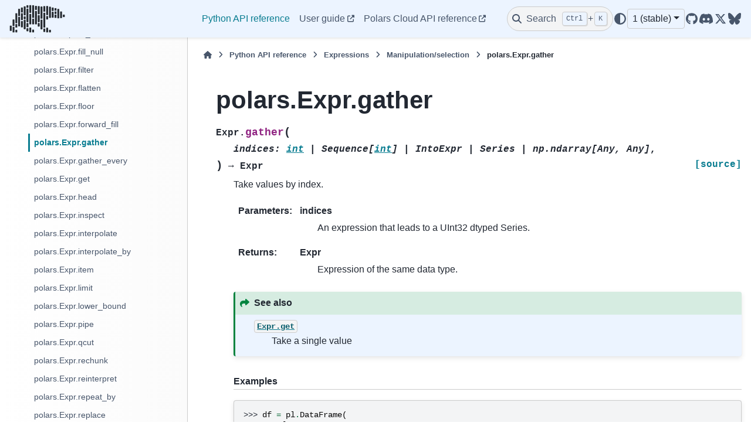

--- FILE ---
content_type: text/html; charset=utf-8
request_url: https://docs.pola.rs/api/python/stable/reference/expressions/api/polars.Expr.gather.html
body_size: 19788
content:

<!DOCTYPE html>


<html lang="en" data-content_root="../../../" >

  <head>
    <meta charset="utf-8" />
    <meta name="viewport" content="width=device-width, initial-scale=1.0" /><meta name="viewport" content="width=device-width, initial-scale=1" />
    <link rel="icon" sizes="32x32" href="https://raw.githubusercontent.com/pola-rs/polars-static/master/icons/favicon-32x32.png" type="image/png">
    <link rel="apple-touch-icon" sizes="180x180" href="https://raw.githubusercontent.com/pola-rs/polars-static/master/icons/touchicon-180x180.png" type="image/png">
    <title>polars.Expr.gather &#8212; Polars  documentation</title>
  
  
  
  <script data-cfasync="false">
    document.documentElement.dataset.mode = localStorage.getItem("mode") || "";
    document.documentElement.dataset.theme = localStorage.getItem("theme") || "";
  </script>
  <!-- 
    this give us a css class that will be invisible only if js is disabled 
  -->
  <noscript>
    <style>
      .pst-js-only { display: none !important; }

    </style>
  </noscript>
  
  <!-- Loaded before other Sphinx assets -->
  <link href="../../../_static/styles/theme.css?digest=26a4bc78f4c0ddb94549" rel="stylesheet" />
<link href="../../../_static/styles/pydata-sphinx-theme.css?digest=26a4bc78f4c0ddb94549" rel="stylesheet" />

    <link rel="stylesheet" type="text/css" href="../../../_static/pygments.css?v=8f2a1f02" />
    <link rel="stylesheet" type="text/css" href="../../../_static/copybutton.css?v=76b2166b" />
    <link rel="stylesheet" type="text/css" href="../../../_static/sphinx-design.min.css?v=95c83b7e" />
    <link rel="stylesheet" type="text/css" href="../../../_static/css/custom.css?v=db5ee452" />
  
  <!-- So that users can add custom icons -->
  <script src="../../../_static/scripts/fontawesome.js?digest=26a4bc78f4c0ddb94549"></script>
  <!-- Pre-loaded scripts that we'll load fully later -->
  <link rel="preload" as="script" href="../../../_static/scripts/bootstrap.js?digest=26a4bc78f4c0ddb94549" />
<link rel="preload" as="script" href="../../../_static/scripts/pydata-sphinx-theme.js?digest=26a4bc78f4c0ddb94549" />

    <script src="../../../_static/documentation_options.js?v=5929fcd5"></script>
    <script src="../../../_static/doctools.js?v=9bcbadda"></script>
    <script src="../../../_static/sphinx_highlight.js?v=dc90522c"></script>
    <script src="../../../_static/clipboard.min.js?v=a7894cd8"></script>
    <script src="../../../_static/copybutton.js?v=ccdb6887"></script>
    <script src="../../../_static/design-tabs.js?v=f930bc37"></script>
    <script>DOCUMENTATION_OPTIONS.pagename = 'reference/expressions/api/polars.Expr.gather';</script>
    <script>
        DOCUMENTATION_OPTIONS.theme_version = '0.16.0';
        DOCUMENTATION_OPTIONS.theme_switcher_json_url = 'https://docs.pola.rs/api/python/dev/_static/version_switcher.json';
        DOCUMENTATION_OPTIONS.theme_switcher_version_match = '1';
        DOCUMENTATION_OPTIONS.show_version_warning_banner = false;
        </script>
    <script data-domain="docs.pola.rs,combined.pola.rs" defer="defer" src="https://plausible.io/js/script.js"></script>
    <link rel="index" title="Index" href="../../../genindex.html" />
    <link rel="search" title="Search" href="../../../search.html" />
    <link rel="next" title="polars.Expr.gather_every" href="polars.Expr.gather_every.html" />
    <link rel="prev" title="polars.Expr.forward_fill" href="polars.Expr.forward_fill.html" />
  <script async 
          src="https://widget.kapa.ai/kapa-widget.bundle.js"
          data-website-id="f17ed31e-d3a5-4970-b9a2-2b618b3675c5"
          data-project-name="Polars"
          data-project-color="#0075FF"
          data-project-logo="https://github.com/pola-rs/polars-static/blob/master/logos/polars_logo_blue_square_white_background.png?raw=true"
          data-modal-disclaimer="This is a custom LLM for Polars with access to all [documentation](https://docs.pola.rs) and the [API reference.](https://docs.pola.rs/api/python/stable/reference/index.html)."
	  data-modal-example-questions="How can I execute a SQL query against Polars DataFrames?,Can you help me figure out how to read a CSV file using Polars?">
                </script>

  </head>
  
  
  <body data-bs-spy="scroll" data-bs-target=".bd-toc-nav" data-offset="180" data-bs-root-margin="0px 0px -60%" data-default-mode="">

  
  
  <div id="pst-skip-link" class="skip-link d-print-none"><a href="#main-content">Skip to main content</a></div>
  
  <div id="pst-scroll-pixel-helper"></div>
  
  <button type="button" class="btn rounded-pill" id="pst-back-to-top">
    <i class="fa-solid fa-arrow-up"></i>Back to top</button>

  
  <dialog id="pst-search-dialog">
    
<form class="bd-search d-flex align-items-center"
      action="../../../search.html"
      method="get">
  <i class="fa-solid fa-magnifying-glass"></i>
  <input type="search"
         class="form-control"
         name="q"
         placeholder="Search the docs ..."
         aria-label="Search the docs ..."
         autocomplete="off"
         autocorrect="off"
         autocapitalize="off"
         spellcheck="false"/>
  <span class="search-button__kbd-shortcut"><kbd class="kbd-shortcut__modifier">Ctrl</kbd>+<kbd>K</kbd></span>
</form>
  </dialog>

  <div class="pst-async-banner-revealer d-none">
  <aside id="bd-header-version-warning" class="d-none d-print-none" aria-label="Version warning"></aside>
</div>

  
    <header class="bd-header navbar navbar-expand-lg bd-navbar d-print-none">
<div class="bd-header__inner bd-page-width">
  <button class="pst-navbar-icon sidebar-toggle primary-toggle" aria-label="Site navigation">
    <span class="fa-solid fa-bars"></span>
  </button>
  
  
  <div class="col-lg-3 navbar-header-items__start">
    
      <div class="navbar-item">

  
    
  

<a class="navbar-brand logo" href="../../../index.html">
  
  
  
  
  
    
    
      
    
    
    <img src="https://raw.githubusercontent.com/pola-rs/polars-static/master/logos/polars-logo-dark-medium.png" class="logo__image only-light" alt="Polars  documentation - Home"/>
    <img src="https://raw.githubusercontent.com/pola-rs/polars-static/master/logos/polars-logo-dimmed-medium.png" class="logo__image only-dark pst-js-only" alt="Polars  documentation - Home"/>
  
  
</a></div>
    
  </div>
  
  <div class="col-lg-9 navbar-header-items">
    
    <div class="me-auto navbar-header-items__center">
      
        <div class="navbar-item">
<nav>
  <ul class="bd-navbar-elements navbar-nav">
    
<li class="nav-item current active">
  <a class="nav-link nav-internal" href="../../index.html">
    Python API reference
  </a>
</li>


<li class="nav-item ">
  <a class="nav-link nav-external" href="https://docs.pola.rs/">
    User guide
  </a>
</li>


<li class="nav-item ">
  <a class="nav-link nav-external" href="https://docs.cloud.pola.rs/reference/index.html">
    Polars Cloud API reference
  </a>
</li>

  </ul>
</nav></div>
      
    </div>
    
    
    <div class="navbar-header-items__end">
      
        <div class="navbar-item navbar-persistent--container">
          

<button class="btn search-button-field search-button__button pst-js-only" title="Search" aria-label="Search" data-bs-placement="bottom" data-bs-toggle="tooltip">
 <i class="fa-solid fa-magnifying-glass"></i>
 <span class="search-button__default-text">Search</span>
 <span class="search-button__kbd-shortcut"><kbd class="kbd-shortcut__modifier">Ctrl</kbd>+<kbd class="kbd-shortcut__modifier">K</kbd></span>
</button>
        </div>
      
      
        <div class="navbar-item">

<button class="btn btn-sm nav-link pst-navbar-icon theme-switch-button pst-js-only" aria-label="Color mode" data-bs-title="Color mode"  data-bs-placement="bottom" data-bs-toggle="tooltip">
  <i class="theme-switch fa-solid fa-sun                fa-lg" data-mode="light" title="Light"></i>
  <i class="theme-switch fa-solid fa-moon               fa-lg" data-mode="dark"  title="Dark"></i>
  <i class="theme-switch fa-solid fa-circle-half-stroke fa-lg" data-mode="auto"  title="System Settings"></i>
</button></div>
      
        <div class="navbar-item">
<div class="version-switcher__container dropdown pst-js-only">
  <button id="pst-version-switcher-button-2"
    type="button"
    class="version-switcher__button btn btn-sm dropdown-toggle"
    data-bs-toggle="dropdown"
    aria-haspopup="listbox"
    aria-controls="pst-version-switcher-list-2"
    aria-label="Version switcher list"
  >
    Choose version  <!-- this text may get changed later by javascript -->
    <span class="caret"></span>
  </button>
  <div id="pst-version-switcher-list-2"
    class="version-switcher__menu dropdown-menu list-group-flush py-0"
    role="listbox" aria-labelledby="pst-version-switcher-button-2">
    <!-- dropdown will be populated by javascript on page load -->
  </div>
</div></div>
      
        <div class="navbar-item"><ul class="navbar-icon-links"
    aria-label="Icon Links">
        <li class="nav-item">
          
          
          
          
          
          
          
          
          <a href="https://github.com/pola-rs/polars" title="GitHub" class="nav-link pst-navbar-icon" rel="noopener" target="_blank" data-bs-toggle="tooltip" data-bs-placement="bottom"><i class="fa-brands fa-github fa-lg" aria-hidden="true"></i>
            <span class="sr-only">GitHub</span></a>
        </li>
        <li class="nav-item">
          
          
          
          
          
          
          
          
          <a href="https://discord.gg/4UfP5cfBE7" title="Discord" class="nav-link pst-navbar-icon" rel="noopener" target="_blank" data-bs-toggle="tooltip" data-bs-placement="bottom"><i class="fa-brands fa-discord fa-lg" aria-hidden="true"></i>
            <span class="sr-only">Discord</span></a>
        </li>
        <li class="nav-item">
          
          
          
          
          
          
          
          
          <a href="https://x.com/datapolars" title="X/Twitter" class="nav-link pst-navbar-icon" rel="noopener" target="_blank" data-bs-toggle="tooltip" data-bs-placement="bottom"><i class="fa-brands fa-x-twitter fa-lg" aria-hidden="true"></i>
            <span class="sr-only">X/Twitter</span></a>
        </li>
        <li class="nav-item">
          
          
          
          
          
          
          
          
          <a href="https://bsky.app/profile/pola.rs" title="Bluesky" class="nav-link pst-navbar-icon" rel="noopener" target="_blank" data-bs-toggle="tooltip" data-bs-placement="bottom"><i class="fa-brands fa-bluesky fa-lg" aria-hidden="true"></i>
            <span class="sr-only">Bluesky</span></a>
        </li>
</ul></div>
      
    </div>
    
  </div>
  
  
    <div class="navbar-persistent--mobile">

<button class="btn search-button-field search-button__button pst-js-only" title="Search" aria-label="Search" data-bs-placement="bottom" data-bs-toggle="tooltip">
 <i class="fa-solid fa-magnifying-glass"></i>
 <span class="search-button__default-text">Search</span>
 <span class="search-button__kbd-shortcut"><kbd class="kbd-shortcut__modifier">Ctrl</kbd>+<kbd class="kbd-shortcut__modifier">K</kbd></span>
</button>
    </div>
  

  
    <button class="pst-navbar-icon sidebar-toggle secondary-toggle" aria-label="On this page">
      <span class="fa-solid fa-outdent"></span>
    </button>
  
</div>

    </header>
  

  <div class="bd-container">
    <div class="bd-container__inner bd-page-width">
      
      
      
      <dialog id="pst-primary-sidebar-modal"></dialog>
      <div id="pst-primary-sidebar" class="bd-sidebar-primary bd-sidebar">
        

  
  <div class="sidebar-header-items sidebar-primary__section">
    
    
      <div class="sidebar-header-items__center">
        
          
          
            <div class="navbar-item">
<nav>
  <ul class="bd-navbar-elements navbar-nav">
    
<li class="nav-item current active">
  <a class="nav-link nav-internal" href="../../index.html">
    Python API reference
  </a>
</li>


<li class="nav-item ">
  <a class="nav-link nav-external" href="https://docs.pola.rs/">
    User guide
  </a>
</li>


<li class="nav-item ">
  <a class="nav-link nav-external" href="https://docs.cloud.pola.rs/reference/index.html">
    Polars Cloud API reference
  </a>
</li>

  </ul>
</nav></div>
          
        
      </div>
    
    
    
      <div class="sidebar-header-items__end">
        
          <div class="navbar-item">

<button class="btn btn-sm nav-link pst-navbar-icon theme-switch-button pst-js-only" aria-label="Color mode" data-bs-title="Color mode"  data-bs-placement="bottom" data-bs-toggle="tooltip">
  <i class="theme-switch fa-solid fa-sun                fa-lg" data-mode="light" title="Light"></i>
  <i class="theme-switch fa-solid fa-moon               fa-lg" data-mode="dark"  title="Dark"></i>
  <i class="theme-switch fa-solid fa-circle-half-stroke fa-lg" data-mode="auto"  title="System Settings"></i>
</button></div>
        
          <div class="navbar-item">
<div class="version-switcher__container dropdown pst-js-only">
  <button id="pst-version-switcher-button-3"
    type="button"
    class="version-switcher__button btn btn-sm dropdown-toggle"
    data-bs-toggle="dropdown"
    aria-haspopup="listbox"
    aria-controls="pst-version-switcher-list-3"
    aria-label="Version switcher list"
  >
    Choose version  <!-- this text may get changed later by javascript -->
    <span class="caret"></span>
  </button>
  <div id="pst-version-switcher-list-3"
    class="version-switcher__menu dropdown-menu list-group-flush py-0"
    role="listbox" aria-labelledby="pst-version-switcher-button-3">
    <!-- dropdown will be populated by javascript on page load -->
  </div>
</div></div>
        
          <div class="navbar-item"><ul class="navbar-icon-links"
    aria-label="Icon Links">
        <li class="nav-item">
          
          
          
          
          
          
          
          
          <a href="https://github.com/pola-rs/polars" title="GitHub" class="nav-link pst-navbar-icon" rel="noopener" target="_blank" data-bs-toggle="tooltip" data-bs-placement="bottom"><i class="fa-brands fa-github fa-lg" aria-hidden="true"></i>
            <span class="sr-only">GitHub</span></a>
        </li>
        <li class="nav-item">
          
          
          
          
          
          
          
          
          <a href="https://discord.gg/4UfP5cfBE7" title="Discord" class="nav-link pst-navbar-icon" rel="noopener" target="_blank" data-bs-toggle="tooltip" data-bs-placement="bottom"><i class="fa-brands fa-discord fa-lg" aria-hidden="true"></i>
            <span class="sr-only">Discord</span></a>
        </li>
        <li class="nav-item">
          
          
          
          
          
          
          
          
          <a href="https://x.com/datapolars" title="X/Twitter" class="nav-link pst-navbar-icon" rel="noopener" target="_blank" data-bs-toggle="tooltip" data-bs-placement="bottom"><i class="fa-brands fa-x-twitter fa-lg" aria-hidden="true"></i>
            <span class="sr-only">X/Twitter</span></a>
        </li>
        <li class="nav-item">
          
          
          
          
          
          
          
          
          <a href="https://bsky.app/profile/pola.rs" title="Bluesky" class="nav-link pst-navbar-icon" rel="noopener" target="_blank" data-bs-toggle="tooltip" data-bs-placement="bottom"><i class="fa-brands fa-bluesky fa-lg" aria-hidden="true"></i>
            <span class="sr-only">Bluesky</span></a>
        </li>
</ul></div>
        
      </div>
    
  </div>
  
    <div class="sidebar-primary-items__start sidebar-primary__section">
        <div class="sidebar-primary-item">
<nav class="bd-docs-nav bd-links"
     aria-label="Section Navigation">
  <p class="bd-links__title" role="heading" aria-level="1">Section Navigation</p>
  <div class="bd-toc-item navbar-nav"><ul class="nav bd-sidenav">
<li class="toctree-l1 has-children"><a class="reference internal" href="../../dataframe/index.html">DataFrame</a><details><summary><span class="toctree-toggle" role="presentation"><i class="fa-solid fa-chevron-down"></i></span></summary><ul>
<li class="toctree-l2 has-children"><a class="reference internal" href="../../dataframe/aggregation.html">Aggregation</a><details><summary><span class="toctree-toggle" role="presentation"><i class="fa-solid fa-chevron-down"></i></span></summary><ul>
<li class="toctree-l3"><a class="reference internal" href="../../dataframe/api/polars.DataFrame.count.html">polars.DataFrame.count</a></li>
<li class="toctree-l3"><a class="reference internal" href="../../dataframe/api/polars.DataFrame.max.html">polars.DataFrame.max</a></li>
<li class="toctree-l3"><a class="reference internal" href="../../dataframe/api/polars.DataFrame.max_horizontal.html">polars.DataFrame.max_horizontal</a></li>
<li class="toctree-l3"><a class="reference internal" href="../../dataframe/api/polars.DataFrame.mean.html">polars.DataFrame.mean</a></li>
<li class="toctree-l3"><a class="reference internal" href="../../dataframe/api/polars.DataFrame.mean_horizontal.html">polars.DataFrame.mean_horizontal</a></li>
<li class="toctree-l3"><a class="reference internal" href="../../dataframe/api/polars.DataFrame.median.html">polars.DataFrame.median</a></li>
<li class="toctree-l3"><a class="reference internal" href="../../dataframe/api/polars.DataFrame.min.html">polars.DataFrame.min</a></li>
<li class="toctree-l3"><a class="reference internal" href="../../dataframe/api/polars.DataFrame.min_horizontal.html">polars.DataFrame.min_horizontal</a></li>
<li class="toctree-l3"><a class="reference internal" href="../../dataframe/api/polars.DataFrame.product.html">polars.DataFrame.product</a></li>
<li class="toctree-l3"><a class="reference internal" href="../../dataframe/api/polars.DataFrame.quantile.html">polars.DataFrame.quantile</a></li>
<li class="toctree-l3"><a class="reference internal" href="../../dataframe/api/polars.DataFrame.std.html">polars.DataFrame.std</a></li>
<li class="toctree-l3"><a class="reference internal" href="../../dataframe/api/polars.DataFrame.sum.html">polars.DataFrame.sum</a></li>
<li class="toctree-l3"><a class="reference internal" href="../../dataframe/api/polars.DataFrame.sum_horizontal.html">polars.DataFrame.sum_horizontal</a></li>
<li class="toctree-l3"><a class="reference internal" href="../../dataframe/api/polars.DataFrame.var.html">polars.DataFrame.var</a></li>
</ul>
</details></li>
<li class="toctree-l2 has-children"><a class="reference internal" href="../../dataframe/attributes.html">Attributes</a><details><summary><span class="toctree-toggle" role="presentation"><i class="fa-solid fa-chevron-down"></i></span></summary><ul>
<li class="toctree-l3"><a class="reference internal" href="../../dataframe/api/polars.DataFrame.columns.html">polars.DataFrame.columns</a></li>
<li class="toctree-l3"><a class="reference internal" href="../../dataframe/api/polars.DataFrame.dtypes.html">polars.DataFrame.dtypes</a></li>
<li class="toctree-l3"><a class="reference internal" href="../../dataframe/api/polars.DataFrame.flags.html">polars.DataFrame.flags</a></li>
<li class="toctree-l3"><a class="reference internal" href="../../dataframe/api/polars.DataFrame.height.html">polars.DataFrame.height</a></li>
<li class="toctree-l3"><a class="reference internal" href="../../dataframe/api/polars.DataFrame.schema.html">polars.DataFrame.schema</a></li>
<li class="toctree-l3"><a class="reference internal" href="../../dataframe/api/polars.DataFrame.shape.html">polars.DataFrame.shape</a></li>
<li class="toctree-l3"><a class="reference internal" href="../../dataframe/api/polars.DataFrame.width.html">polars.DataFrame.width</a></li>
</ul>
</details></li>
<li class="toctree-l2 has-children"><a class="reference internal" href="../../dataframe/computation.html">Computation</a><details><summary><span class="toctree-toggle" role="presentation"><i class="fa-solid fa-chevron-down"></i></span></summary><ul>
<li class="toctree-l3"><a class="reference internal" href="../../dataframe/api/polars.DataFrame.fold.html">polars.DataFrame.fold</a></li>
<li class="toctree-l3"><a class="reference internal" href="../../dataframe/api/polars.DataFrame.hash_rows.html">polars.DataFrame.hash_rows</a></li>
</ul>
</details></li>
<li class="toctree-l2 has-children"><a class="reference internal" href="../../dataframe/descriptive.html">Descriptive</a><details><summary><span class="toctree-toggle" role="presentation"><i class="fa-solid fa-chevron-down"></i></span></summary><ul>
<li class="toctree-l3"><a class="reference internal" href="../../dataframe/api/polars.DataFrame.approx_n_unique.html">polars.DataFrame.approx_n_unique</a></li>
<li class="toctree-l3"><a class="reference internal" href="../../dataframe/api/polars.DataFrame.describe.html">polars.DataFrame.describe</a></li>
<li class="toctree-l3"><a class="reference internal" href="../../dataframe/api/polars.DataFrame.estimated_size.html">polars.DataFrame.estimated_size</a></li>
<li class="toctree-l3"><a class="reference internal" href="../../dataframe/api/polars.DataFrame.glimpse.html">polars.DataFrame.glimpse</a></li>
<li class="toctree-l3"><a class="reference internal" href="../../dataframe/api/polars.DataFrame.is_duplicated.html">polars.DataFrame.is_duplicated</a></li>
<li class="toctree-l3"><a class="reference internal" href="../../dataframe/api/polars.DataFrame.is_empty.html">polars.DataFrame.is_empty</a></li>
<li class="toctree-l3"><a class="reference internal" href="../../dataframe/api/polars.DataFrame.is_unique.html">polars.DataFrame.is_unique</a></li>
<li class="toctree-l3"><a class="reference internal" href="../../dataframe/api/polars.DataFrame.n_chunks.html">polars.DataFrame.n_chunks</a></li>
<li class="toctree-l3"><a class="reference internal" href="../../dataframe/api/polars.DataFrame.n_unique.html">polars.DataFrame.n_unique</a></li>
<li class="toctree-l3"><a class="reference internal" href="../../dataframe/api/polars.DataFrame.null_count.html">polars.DataFrame.null_count</a></li>
<li class="toctree-l3"><a class="reference internal" href="../../dataframe/api/polars.DataFrame.show.html">polars.DataFrame.show</a></li>
</ul>
</details></li>
<li class="toctree-l2 has-children"><a class="reference internal" href="../../dataframe/export.html">Export</a><details><summary><span class="toctree-toggle" role="presentation"><i class="fa-solid fa-chevron-down"></i></span></summary><ul>
<li class="toctree-l3"><a class="reference internal" href="../../dataframe/api/polars.DataFrame.__array__.html">polars.DataFrame.__array__</a></li>
<li class="toctree-l3"><a class="reference internal" href="../../dataframe/api/polars.DataFrame.__arrow_c_stream__.html">polars.DataFrame.__arrow_c_stream__</a></li>
<li class="toctree-l3"><a class="reference internal" href="../../dataframe/api/polars.DataFrame.__dataframe__.html">polars.DataFrame.__dataframe__</a></li>
<li class="toctree-l3"><a class="reference internal" href="../../dataframe/api/polars.DataFrame.to_arrow.html">polars.DataFrame.to_arrow</a></li>
<li class="toctree-l3"><a class="reference internal" href="../../dataframe/api/polars.DataFrame.to_dict.html">polars.DataFrame.to_dict</a></li>
<li class="toctree-l3"><a class="reference internal" href="../../dataframe/api/polars.DataFrame.to_dicts.html">polars.DataFrame.to_dicts</a></li>
<li class="toctree-l3"><a class="reference internal" href="../../dataframe/api/polars.DataFrame.to_init_repr.html">polars.DataFrame.to_init_repr</a></li>
<li class="toctree-l3"><a class="reference internal" href="../../dataframe/api/polars.DataFrame.to_jax.html">polars.DataFrame.to_jax</a></li>
<li class="toctree-l3"><a class="reference internal" href="../../dataframe/api/polars.DataFrame.to_numpy.html">polars.DataFrame.to_numpy</a></li>
<li class="toctree-l3"><a class="reference internal" href="../../dataframe/api/polars.DataFrame.to_pandas.html">polars.DataFrame.to_pandas</a></li>
<li class="toctree-l3"><a class="reference internal" href="../../dataframe/api/polars.DataFrame.to_struct.html">polars.DataFrame.to_struct</a></li>
<li class="toctree-l3"><a class="reference internal" href="../../dataframe/api/polars.DataFrame.to_torch.html">polars.DataFrame.to_torch</a></li>
</ul>
</details></li>
<li class="toctree-l2 has-children"><a class="reference internal" href="../../dataframe/group_by.html">GroupBy</a><details><summary><span class="toctree-toggle" role="presentation"><i class="fa-solid fa-chevron-down"></i></span></summary><ul>
<li class="toctree-l3"><a class="reference internal" href="../../dataframe/api/polars.dataframe.group_by.GroupBy.__iter__.html">polars.dataframe.group_by.GroupBy.__iter__</a></li>
<li class="toctree-l3"><a class="reference internal" href="../../dataframe/api/polars.dataframe.group_by.GroupBy.agg.html">polars.dataframe.group_by.GroupBy.agg</a></li>
<li class="toctree-l3"><a class="reference internal" href="../../dataframe/api/polars.dataframe.group_by.GroupBy.all.html">polars.dataframe.group_by.GroupBy.all</a></li>
<li class="toctree-l3"><a class="reference internal" href="../../dataframe/api/polars.dataframe.group_by.GroupBy.count.html">polars.dataframe.group_by.GroupBy.count</a></li>
<li class="toctree-l3"><a class="reference internal" href="../../dataframe/api/polars.dataframe.group_by.GroupBy.first.html">polars.dataframe.group_by.GroupBy.first</a></li>
<li class="toctree-l3"><a class="reference internal" href="../../dataframe/api/polars.dataframe.group_by.GroupBy.having.html">polars.dataframe.group_by.GroupBy.having</a></li>
<li class="toctree-l3"><a class="reference internal" href="../../dataframe/api/polars.dataframe.group_by.GroupBy.head.html">polars.dataframe.group_by.GroupBy.head</a></li>
<li class="toctree-l3"><a class="reference internal" href="../../dataframe/api/polars.dataframe.group_by.GroupBy.last.html">polars.dataframe.group_by.GroupBy.last</a></li>
<li class="toctree-l3"><a class="reference internal" href="../../dataframe/api/polars.dataframe.group_by.GroupBy.len.html">polars.dataframe.group_by.GroupBy.len</a></li>
<li class="toctree-l3"><a class="reference internal" href="../../dataframe/api/polars.dataframe.group_by.GroupBy.map_groups.html">polars.dataframe.group_by.GroupBy.map_groups</a></li>
<li class="toctree-l3"><a class="reference internal" href="../../dataframe/api/polars.dataframe.group_by.GroupBy.max.html">polars.dataframe.group_by.GroupBy.max</a></li>
<li class="toctree-l3"><a class="reference internal" href="../../dataframe/api/polars.dataframe.group_by.GroupBy.mean.html">polars.dataframe.group_by.GroupBy.mean</a></li>
<li class="toctree-l3"><a class="reference internal" href="../../dataframe/api/polars.dataframe.group_by.GroupBy.median.html">polars.dataframe.group_by.GroupBy.median</a></li>
<li class="toctree-l3"><a class="reference internal" href="../../dataframe/api/polars.dataframe.group_by.GroupBy.min.html">polars.dataframe.group_by.GroupBy.min</a></li>
<li class="toctree-l3"><a class="reference internal" href="../../dataframe/api/polars.dataframe.group_by.GroupBy.n_unique.html">polars.dataframe.group_by.GroupBy.n_unique</a></li>
<li class="toctree-l3"><a class="reference internal" href="../../dataframe/api/polars.dataframe.group_by.GroupBy.quantile.html">polars.dataframe.group_by.GroupBy.quantile</a></li>
<li class="toctree-l3"><a class="reference internal" href="../../dataframe/api/polars.dataframe.group_by.GroupBy.sum.html">polars.dataframe.group_by.GroupBy.sum</a></li>
<li class="toctree-l3"><a class="reference internal" href="../../dataframe/api/polars.dataframe.group_by.GroupBy.tail.html">polars.dataframe.group_by.GroupBy.tail</a></li>
</ul>
</details></li>
<li class="toctree-l2 has-children"><a class="reference internal" href="../../dataframe/modify_select.html">Manipulation/selection</a><details><summary><span class="toctree-toggle" role="presentation"><i class="fa-solid fa-chevron-down"></i></span></summary><ul>
<li class="toctree-l3"><a class="reference internal" href="../../dataframe/api/polars.DataFrame.__getitem__.html">polars.DataFrame.__getitem__</a></li>
<li class="toctree-l3"><a class="reference internal" href="../../dataframe/api/polars.DataFrame.__setitem__.html">polars.DataFrame.__setitem__</a></li>
<li class="toctree-l3"><a class="reference internal" href="../../dataframe/api/polars.DataFrame.bottom_k.html">polars.DataFrame.bottom_k</a></li>
<li class="toctree-l3"><a class="reference internal" href="../../dataframe/api/polars.DataFrame.cast.html">polars.DataFrame.cast</a></li>
<li class="toctree-l3"><a class="reference internal" href="../../dataframe/api/polars.DataFrame.clear.html">polars.DataFrame.clear</a></li>
<li class="toctree-l3"><a class="reference internal" href="../../dataframe/api/polars.DataFrame.clone.html">polars.DataFrame.clone</a></li>
<li class="toctree-l3"><a class="reference internal" href="../../dataframe/api/polars.DataFrame.drop.html">polars.DataFrame.drop</a></li>
<li class="toctree-l3"><a class="reference internal" href="../../dataframe/api/polars.DataFrame.drop_in_place.html">polars.DataFrame.drop_in_place</a></li>
<li class="toctree-l3"><a class="reference internal" href="../../dataframe/api/polars.DataFrame.drop_nans.html">polars.DataFrame.drop_nans</a></li>
<li class="toctree-l3"><a class="reference internal" href="../../dataframe/api/polars.DataFrame.drop_nulls.html">polars.DataFrame.drop_nulls</a></li>
<li class="toctree-l3"><a class="reference internal" href="../../dataframe/api/polars.DataFrame.explode.html">polars.DataFrame.explode</a></li>
<li class="toctree-l3"><a class="reference internal" href="../../dataframe/api/polars.DataFrame.extend.html">polars.DataFrame.extend</a></li>
<li class="toctree-l3"><a class="reference internal" href="../../dataframe/api/polars.DataFrame.fill_nan.html">polars.DataFrame.fill_nan</a></li>
<li class="toctree-l3"><a class="reference internal" href="../../dataframe/api/polars.DataFrame.fill_null.html">polars.DataFrame.fill_null</a></li>
<li class="toctree-l3"><a class="reference internal" href="../../dataframe/api/polars.DataFrame.filter.html">polars.DataFrame.filter</a></li>
<li class="toctree-l3"><a class="reference internal" href="../../dataframe/api/polars.DataFrame.gather_every.html">polars.DataFrame.gather_every</a></li>
<li class="toctree-l3"><a class="reference internal" href="../../dataframe/api/polars.DataFrame.get_column.html">polars.DataFrame.get_column</a></li>
<li class="toctree-l3"><a class="reference internal" href="../../dataframe/api/polars.DataFrame.get_column_index.html">polars.DataFrame.get_column_index</a></li>
<li class="toctree-l3"><a class="reference internal" href="../../dataframe/api/polars.DataFrame.get_columns.html">polars.DataFrame.get_columns</a></li>
<li class="toctree-l3"><a class="reference internal" href="../../dataframe/api/polars.DataFrame.group_by.html">polars.DataFrame.group_by</a></li>
<li class="toctree-l3"><a class="reference internal" href="../../dataframe/api/polars.DataFrame.group_by_dynamic.html">polars.DataFrame.group_by_dynamic</a></li>
<li class="toctree-l3"><a class="reference internal" href="../../dataframe/api/polars.DataFrame.head.html">polars.DataFrame.head</a></li>
<li class="toctree-l3"><a class="reference internal" href="../../dataframe/api/polars.DataFrame.hstack.html">polars.DataFrame.hstack</a></li>
<li class="toctree-l3"><a class="reference internal" href="../../dataframe/api/polars.DataFrame.insert_column.html">polars.DataFrame.insert_column</a></li>
<li class="toctree-l3"><a class="reference internal" href="../../dataframe/api/polars.DataFrame.interpolate.html">polars.DataFrame.interpolate</a></li>
<li class="toctree-l3"><a class="reference internal" href="../../dataframe/api/polars.DataFrame.item.html">polars.DataFrame.item</a></li>
<li class="toctree-l3"><a class="reference internal" href="../../dataframe/api/polars.DataFrame.iter_columns.html">polars.DataFrame.iter_columns</a></li>
<li class="toctree-l3"><a class="reference internal" href="../../dataframe/api/polars.DataFrame.iter_rows.html">polars.DataFrame.iter_rows</a></li>
<li class="toctree-l3"><a class="reference internal" href="../../dataframe/api/polars.DataFrame.iter_slices.html">polars.DataFrame.iter_slices</a></li>
<li class="toctree-l3"><a class="reference internal" href="../../dataframe/api/polars.DataFrame.join.html">polars.DataFrame.join</a></li>
<li class="toctree-l3"><a class="reference internal" href="../../dataframe/api/polars.DataFrame.join_asof.html">polars.DataFrame.join_asof</a></li>
<li class="toctree-l3"><a class="reference internal" href="../../dataframe/api/polars.DataFrame.join_where.html">polars.DataFrame.join_where</a></li>
<li class="toctree-l3"><a class="reference internal" href="../../dataframe/api/polars.DataFrame.limit.html">polars.DataFrame.limit</a></li>
<li class="toctree-l3"><a class="reference internal" href="../../dataframe/api/polars.DataFrame.match_to_schema.html">polars.DataFrame.match_to_schema</a></li>
<li class="toctree-l3"><a class="reference internal" href="../../dataframe/api/polars.DataFrame.melt.html">polars.DataFrame.melt</a></li>
<li class="toctree-l3"><a class="reference internal" href="../../dataframe/api/polars.DataFrame.merge_sorted.html">polars.DataFrame.merge_sorted</a></li>
<li class="toctree-l3"><a class="reference internal" href="../../dataframe/api/polars.DataFrame.partition_by.html">polars.DataFrame.partition_by</a></li>
<li class="toctree-l3"><a class="reference internal" href="../../dataframe/api/polars.DataFrame.pipe.html">polars.DataFrame.pipe</a></li>
<li class="toctree-l3"><a class="reference internal" href="../../dataframe/api/polars.DataFrame.pivot.html">polars.DataFrame.pivot</a></li>
<li class="toctree-l3"><a class="reference internal" href="../../dataframe/api/polars.DataFrame.rechunk.html">polars.DataFrame.rechunk</a></li>
<li class="toctree-l3"><a class="reference internal" href="../../dataframe/api/polars.DataFrame.remove.html">polars.DataFrame.remove</a></li>
<li class="toctree-l3"><a class="reference internal" href="../../dataframe/api/polars.DataFrame.rename.html">polars.DataFrame.rename</a></li>
<li class="toctree-l3"><a class="reference internal" href="../../dataframe/api/polars.DataFrame.replace_column.html">polars.DataFrame.replace_column</a></li>
<li class="toctree-l3"><a class="reference internal" href="../../dataframe/api/polars.DataFrame.reverse.html">polars.DataFrame.reverse</a></li>
<li class="toctree-l3"><a class="reference internal" href="../../dataframe/api/polars.DataFrame.rolling.html">polars.DataFrame.rolling</a></li>
<li class="toctree-l3"><a class="reference internal" href="../../dataframe/api/polars.DataFrame.row.html">polars.DataFrame.row</a></li>
<li class="toctree-l3"><a class="reference internal" href="../../dataframe/api/polars.DataFrame.rows.html">polars.DataFrame.rows</a></li>
<li class="toctree-l3"><a class="reference internal" href="../../dataframe/api/polars.DataFrame.rows_by_key.html">polars.DataFrame.rows_by_key</a></li>
<li class="toctree-l3"><a class="reference internal" href="../../dataframe/api/polars.DataFrame.sample.html">polars.DataFrame.sample</a></li>
<li class="toctree-l3"><a class="reference internal" href="../../dataframe/api/polars.DataFrame.select.html">polars.DataFrame.select</a></li>
<li class="toctree-l3"><a class="reference internal" href="../../dataframe/api/polars.DataFrame.select_seq.html">polars.DataFrame.select_seq</a></li>
<li class="toctree-l3"><a class="reference internal" href="../../dataframe/api/polars.DataFrame.set_sorted.html">polars.DataFrame.set_sorted</a></li>
<li class="toctree-l3"><a class="reference internal" href="../../dataframe/api/polars.DataFrame.shift.html">polars.DataFrame.shift</a></li>
<li class="toctree-l3"><a class="reference internal" href="../../dataframe/api/polars.DataFrame.shrink_to_fit.html">polars.DataFrame.shrink_to_fit</a></li>
<li class="toctree-l3"><a class="reference internal" href="../../dataframe/api/polars.DataFrame.slice.html">polars.DataFrame.slice</a></li>
<li class="toctree-l3"><a class="reference internal" href="../../dataframe/api/polars.DataFrame.sort.html">polars.DataFrame.sort</a></li>
<li class="toctree-l3"><a class="reference internal" href="../../dataframe/api/polars.DataFrame.sql.html">polars.DataFrame.sql</a></li>
<li class="toctree-l3"><a class="reference internal" href="../../dataframe/api/polars.DataFrame.tail.html">polars.DataFrame.tail</a></li>
<li class="toctree-l3"><a class="reference internal" href="../../dataframe/api/polars.DataFrame.to_dummies.html">polars.DataFrame.to_dummies</a></li>
<li class="toctree-l3"><a class="reference internal" href="../../dataframe/api/polars.DataFrame.to_series.html">polars.DataFrame.to_series</a></li>
<li class="toctree-l3"><a class="reference internal" href="../../dataframe/api/polars.DataFrame.top_k.html">polars.DataFrame.top_k</a></li>
<li class="toctree-l3"><a class="reference internal" href="../../dataframe/api/polars.DataFrame.transpose.html">polars.DataFrame.transpose</a></li>
<li class="toctree-l3"><a class="reference internal" href="../../dataframe/api/polars.DataFrame.unique.html">polars.DataFrame.unique</a></li>
<li class="toctree-l3"><a class="reference internal" href="../../dataframe/api/polars.DataFrame.unnest.html">polars.DataFrame.unnest</a></li>
<li class="toctree-l3"><a class="reference internal" href="../../dataframe/api/polars.DataFrame.unpivot.html">polars.DataFrame.unpivot</a></li>
<li class="toctree-l3"><a class="reference internal" href="../../dataframe/api/polars.DataFrame.unstack.html">polars.DataFrame.unstack</a></li>
<li class="toctree-l3"><a class="reference internal" href="../../dataframe/api/polars.DataFrame.update.html">polars.DataFrame.update</a></li>
<li class="toctree-l3"><a class="reference internal" href="../../dataframe/api/polars.DataFrame.upsample.html">polars.DataFrame.upsample</a></li>
<li class="toctree-l3"><a class="reference internal" href="../../dataframe/api/polars.DataFrame.vstack.html">polars.DataFrame.vstack</a></li>
<li class="toctree-l3"><a class="reference internal" href="../../dataframe/api/polars.DataFrame.with_columns.html">polars.DataFrame.with_columns</a></li>
<li class="toctree-l3"><a class="reference internal" href="../../dataframe/api/polars.DataFrame.with_columns_seq.html">polars.DataFrame.with_columns_seq</a></li>
<li class="toctree-l3"><a class="reference internal" href="../../dataframe/api/polars.DataFrame.with_row_count.html">polars.DataFrame.with_row_count</a></li>
<li class="toctree-l3"><a class="reference internal" href="../../dataframe/api/polars.DataFrame.with_row_index.html">polars.DataFrame.with_row_index</a></li>
</ul>
</details></li>
<li class="toctree-l2 has-children"><a class="reference internal" href="../../dataframe/miscellaneous.html">Miscellaneous</a><details><summary><span class="toctree-toggle" role="presentation"><i class="fa-solid fa-chevron-down"></i></span></summary><ul>
<li class="toctree-l3"><a class="reference internal" href="../../dataframe/api/polars.DataFrame.collect_schema.html">polars.DataFrame.collect_schema</a></li>
<li class="toctree-l3"><a class="reference internal" href="../../dataframe/api/polars.DataFrame.corr.html">polars.DataFrame.corr</a></li>
<li class="toctree-l3"><a class="reference internal" href="../../dataframe/api/polars.DataFrame.equals.html">polars.DataFrame.equals</a></li>
<li class="toctree-l3"><a class="reference internal" href="../../dataframe/api/polars.DataFrame.lazy.html">polars.DataFrame.lazy</a></li>
<li class="toctree-l3"><a class="reference internal" href="../../dataframe/api/polars.DataFrame.map_columns.html">polars.DataFrame.map_columns</a></li>
<li class="toctree-l3"><a class="reference internal" href="../../dataframe/api/polars.DataFrame.map_rows.html">polars.DataFrame.map_rows</a></li>
<li class="toctree-l3"><a class="reference internal" href="../../dataframe/api/polars.DataFrame.deserialize.html">polars.DataFrame.deserialize</a></li>
<li class="toctree-l3"><a class="reference internal" href="../../dataframe/api/polars.DataFrame.serialize.html">polars.DataFrame.serialize</a></li>
</ul>
</details></li>
<li class="toctree-l2"><a class="reference internal" href="../../dataframe/plot.html">Plot</a></li>
<li class="toctree-l2"><a class="reference internal" href="../../dataframe/style.html">Style</a></li>
</ul>
</details></li>
</ul>
<ul class="nav bd-sidenav">
<li class="toctree-l1 has-children"><a class="reference internal" href="../../lazyframe/index.html">LazyFrame</a><details><summary><span class="toctree-toggle" role="presentation"><i class="fa-solid fa-chevron-down"></i></span></summary><ul>
<li class="toctree-l2 has-children"><a class="reference internal" href="../../lazyframe/aggregation.html">Aggregation</a><details><summary><span class="toctree-toggle" role="presentation"><i class="fa-solid fa-chevron-down"></i></span></summary><ul>
<li class="toctree-l3"><a class="reference internal" href="../../lazyframe/api/polars.LazyFrame.count.html">polars.LazyFrame.count</a></li>
<li class="toctree-l3"><a class="reference internal" href="../../lazyframe/api/polars.LazyFrame.max.html">polars.LazyFrame.max</a></li>
<li class="toctree-l3"><a class="reference internal" href="../../lazyframe/api/polars.LazyFrame.mean.html">polars.LazyFrame.mean</a></li>
<li class="toctree-l3"><a class="reference internal" href="../../lazyframe/api/polars.LazyFrame.median.html">polars.LazyFrame.median</a></li>
<li class="toctree-l3"><a class="reference internal" href="../../lazyframe/api/polars.LazyFrame.min.html">polars.LazyFrame.min</a></li>
<li class="toctree-l3"><a class="reference internal" href="../../lazyframe/api/polars.LazyFrame.null_count.html">polars.LazyFrame.null_count</a></li>
<li class="toctree-l3"><a class="reference internal" href="../../lazyframe/api/polars.LazyFrame.quantile.html">polars.LazyFrame.quantile</a></li>
<li class="toctree-l3"><a class="reference internal" href="../../lazyframe/api/polars.LazyFrame.std.html">polars.LazyFrame.std</a></li>
<li class="toctree-l3"><a class="reference internal" href="../../lazyframe/api/polars.LazyFrame.sum.html">polars.LazyFrame.sum</a></li>
<li class="toctree-l3"><a class="reference internal" href="../../lazyframe/api/polars.LazyFrame.var.html">polars.LazyFrame.var</a></li>
</ul>
</details></li>
<li class="toctree-l2 has-children"><a class="reference internal" href="../../lazyframe/attributes.html">Attributes</a><details><summary><span class="toctree-toggle" role="presentation"><i class="fa-solid fa-chevron-down"></i></span></summary><ul>
<li class="toctree-l3"><a class="reference internal" href="../../lazyframe/api/polars.LazyFrame.columns.html">polars.LazyFrame.columns</a></li>
<li class="toctree-l3"><a class="reference internal" href="../../lazyframe/api/polars.LazyFrame.dtypes.html">polars.LazyFrame.dtypes</a></li>
<li class="toctree-l3"><a class="reference internal" href="../../lazyframe/api/polars.LazyFrame.schema.html">polars.LazyFrame.schema</a></li>
<li class="toctree-l3"><a class="reference internal" href="../../lazyframe/api/polars.LazyFrame.width.html">polars.LazyFrame.width</a></li>
</ul>
</details></li>
<li class="toctree-l2 has-children"><a class="reference internal" href="../../lazyframe/descriptive.html">Descriptive</a><details><summary><span class="toctree-toggle" role="presentation"><i class="fa-solid fa-chevron-down"></i></span></summary><ul>
<li class="toctree-l3"><a class="reference internal" href="../../lazyframe/api/polars.LazyFrame.describe.html">polars.LazyFrame.describe</a></li>
<li class="toctree-l3"><a class="reference internal" href="../../lazyframe/api/polars.LazyFrame.explain.html">polars.LazyFrame.explain</a></li>
<li class="toctree-l3"><a class="reference internal" href="../../lazyframe/api/polars.LazyFrame.show_graph.html">polars.LazyFrame.show_graph</a></li>
<li class="toctree-l3"><a class="reference internal" href="../../lazyframe/api/polars.LazyFrame.show.html">polars.LazyFrame.show</a></li>
</ul>
</details></li>
<li class="toctree-l2 has-children"><a class="reference internal" href="../../lazyframe/group_by.html">GroupBy</a><details><summary><span class="toctree-toggle" role="presentation"><i class="fa-solid fa-chevron-down"></i></span></summary><ul>
<li class="toctree-l3"><a class="reference internal" href="../../lazyframe/api/polars.lazyframe.group_by.LazyGroupBy.agg.html">polars.lazyframe.group_by.LazyGroupBy.agg</a></li>
<li class="toctree-l3"><a class="reference internal" href="../../lazyframe/api/polars.lazyframe.group_by.LazyGroupBy.all.html">polars.lazyframe.group_by.LazyGroupBy.all</a></li>
<li class="toctree-l3"><a class="reference internal" href="../../lazyframe/api/polars.lazyframe.group_by.LazyGroupBy.count.html">polars.lazyframe.group_by.LazyGroupBy.count</a></li>
<li class="toctree-l3"><a class="reference internal" href="../../lazyframe/api/polars.lazyframe.group_by.LazyGroupBy.first.html">polars.lazyframe.group_by.LazyGroupBy.first</a></li>
<li class="toctree-l3"><a class="reference internal" href="../../lazyframe/api/polars.lazyframe.group_by.LazyGroupBy.having.html">polars.lazyframe.group_by.LazyGroupBy.having</a></li>
<li class="toctree-l3"><a class="reference internal" href="../../lazyframe/api/polars.lazyframe.group_by.LazyGroupBy.head.html">polars.lazyframe.group_by.LazyGroupBy.head</a></li>
<li class="toctree-l3"><a class="reference internal" href="../../lazyframe/api/polars.lazyframe.group_by.LazyGroupBy.last.html">polars.lazyframe.group_by.LazyGroupBy.last</a></li>
<li class="toctree-l3"><a class="reference internal" href="../../lazyframe/api/polars.lazyframe.group_by.LazyGroupBy.len.html">polars.lazyframe.group_by.LazyGroupBy.len</a></li>
<li class="toctree-l3"><a class="reference internal" href="../../lazyframe/api/polars.lazyframe.group_by.LazyGroupBy.map_groups.html">polars.lazyframe.group_by.LazyGroupBy.map_groups</a></li>
<li class="toctree-l3"><a class="reference internal" href="../../lazyframe/api/polars.lazyframe.group_by.LazyGroupBy.max.html">polars.lazyframe.group_by.LazyGroupBy.max</a></li>
<li class="toctree-l3"><a class="reference internal" href="../../lazyframe/api/polars.lazyframe.group_by.LazyGroupBy.mean.html">polars.lazyframe.group_by.LazyGroupBy.mean</a></li>
<li class="toctree-l3"><a class="reference internal" href="../../lazyframe/api/polars.lazyframe.group_by.LazyGroupBy.median.html">polars.lazyframe.group_by.LazyGroupBy.median</a></li>
<li class="toctree-l3"><a class="reference internal" href="../../lazyframe/api/polars.lazyframe.group_by.LazyGroupBy.min.html">polars.lazyframe.group_by.LazyGroupBy.min</a></li>
<li class="toctree-l3"><a class="reference internal" href="../../lazyframe/api/polars.lazyframe.group_by.LazyGroupBy.n_unique.html">polars.lazyframe.group_by.LazyGroupBy.n_unique</a></li>
<li class="toctree-l3"><a class="reference internal" href="../../lazyframe/api/polars.lazyframe.group_by.LazyGroupBy.quantile.html">polars.lazyframe.group_by.LazyGroupBy.quantile</a></li>
<li class="toctree-l3"><a class="reference internal" href="../../lazyframe/api/polars.lazyframe.group_by.LazyGroupBy.sum.html">polars.lazyframe.group_by.LazyGroupBy.sum</a></li>
<li class="toctree-l3"><a class="reference internal" href="../../lazyframe/api/polars.lazyframe.group_by.LazyGroupBy.tail.html">polars.lazyframe.group_by.LazyGroupBy.tail</a></li>
</ul>
</details></li>
<li class="toctree-l2 has-children"><a class="reference internal" href="../../lazyframe/modify_select.html">Manipulation/selection</a><details><summary><span class="toctree-toggle" role="presentation"><i class="fa-solid fa-chevron-down"></i></span></summary><ul>
<li class="toctree-l3"><a class="reference internal" href="../../lazyframe/api/polars.LazyFrame.__getitem__.html">polars.LazyFrame.__getitem__</a></li>
<li class="toctree-l3"><a class="reference internal" href="../../lazyframe/api/polars.LazyFrame.approx_n_unique.html">polars.LazyFrame.approx_n_unique</a></li>
<li class="toctree-l3"><a class="reference internal" href="../../lazyframe/api/polars.LazyFrame.bottom_k.html">polars.LazyFrame.bottom_k</a></li>
<li class="toctree-l3"><a class="reference internal" href="../../lazyframe/api/polars.LazyFrame.cast.html">polars.LazyFrame.cast</a></li>
<li class="toctree-l3"><a class="reference internal" href="../../lazyframe/api/polars.LazyFrame.clear.html">polars.LazyFrame.clear</a></li>
<li class="toctree-l3"><a class="reference internal" href="../../lazyframe/api/polars.LazyFrame.clone.html">polars.LazyFrame.clone</a></li>
<li class="toctree-l3"><a class="reference internal" href="../../lazyframe/api/polars.LazyFrame.drop.html">polars.LazyFrame.drop</a></li>
<li class="toctree-l3"><a class="reference internal" href="../../lazyframe/api/polars.LazyFrame.drop_nans.html">polars.LazyFrame.drop_nans</a></li>
<li class="toctree-l3"><a class="reference internal" href="../../lazyframe/api/polars.LazyFrame.drop_nulls.html">polars.LazyFrame.drop_nulls</a></li>
<li class="toctree-l3"><a class="reference internal" href="../../lazyframe/api/polars.LazyFrame.explode.html">polars.LazyFrame.explode</a></li>
<li class="toctree-l3"><a class="reference internal" href="../../lazyframe/api/polars.LazyFrame.fill_nan.html">polars.LazyFrame.fill_nan</a></li>
<li class="toctree-l3"><a class="reference internal" href="../../lazyframe/api/polars.LazyFrame.fill_null.html">polars.LazyFrame.fill_null</a></li>
<li class="toctree-l3"><a class="reference internal" href="../../lazyframe/api/polars.LazyFrame.filter.html">polars.LazyFrame.filter</a></li>
<li class="toctree-l3"><a class="reference internal" href="../../lazyframe/api/polars.LazyFrame.first.html">polars.LazyFrame.first</a></li>
<li class="toctree-l3"><a class="reference internal" href="../../lazyframe/api/polars.LazyFrame.gather_every.html">polars.LazyFrame.gather_every</a></li>
<li class="toctree-l3"><a class="reference internal" href="../../lazyframe/api/polars.LazyFrame.group_by.html">polars.LazyFrame.group_by</a></li>
<li class="toctree-l3"><a class="reference internal" href="../../lazyframe/api/polars.LazyFrame.group_by_dynamic.html">polars.LazyFrame.group_by_dynamic</a></li>
<li class="toctree-l3"><a class="reference internal" href="../../lazyframe/api/polars.LazyFrame.head.html">polars.LazyFrame.head</a></li>
<li class="toctree-l3"><a class="reference internal" href="../../lazyframe/api/polars.LazyFrame.inspect.html">polars.LazyFrame.inspect</a></li>
<li class="toctree-l3"><a class="reference internal" href="../../lazyframe/api/polars.LazyFrame.interpolate.html">polars.LazyFrame.interpolate</a></li>
<li class="toctree-l3"><a class="reference internal" href="../../lazyframe/api/polars.LazyFrame.join.html">polars.LazyFrame.join</a></li>
<li class="toctree-l3"><a class="reference internal" href="../../lazyframe/api/polars.LazyFrame.join_asof.html">polars.LazyFrame.join_asof</a></li>
<li class="toctree-l3"><a class="reference internal" href="../../lazyframe/api/polars.LazyFrame.join_where.html">polars.LazyFrame.join_where</a></li>
<li class="toctree-l3"><a class="reference internal" href="../../lazyframe/api/polars.LazyFrame.last.html">polars.LazyFrame.last</a></li>
<li class="toctree-l3"><a class="reference internal" href="../../lazyframe/api/polars.LazyFrame.limit.html">polars.LazyFrame.limit</a></li>
<li class="toctree-l3"><a class="reference internal" href="../../lazyframe/api/polars.LazyFrame.match_to_schema.html">polars.LazyFrame.match_to_schema</a></li>
<li class="toctree-l3"><a class="reference internal" href="../../lazyframe/api/polars.LazyFrame.melt.html">polars.LazyFrame.melt</a></li>
<li class="toctree-l3"><a class="reference internal" href="../../lazyframe/api/polars.LazyFrame.merge_sorted.html">polars.LazyFrame.merge_sorted</a></li>
<li class="toctree-l3"><a class="reference internal" href="../../lazyframe/api/polars.LazyFrame.pivot.html">polars.LazyFrame.pivot</a></li>
<li class="toctree-l3"><a class="reference internal" href="../../lazyframe/api/polars.LazyFrame.remove.html">polars.LazyFrame.remove</a></li>
<li class="toctree-l3"><a class="reference internal" href="../../lazyframe/api/polars.LazyFrame.rename.html">polars.LazyFrame.rename</a></li>
<li class="toctree-l3"><a class="reference internal" href="../../lazyframe/api/polars.LazyFrame.reverse.html">polars.LazyFrame.reverse</a></li>
<li class="toctree-l3"><a class="reference internal" href="../../lazyframe/api/polars.LazyFrame.rolling.html">polars.LazyFrame.rolling</a></li>
<li class="toctree-l3"><a class="reference internal" href="../../lazyframe/api/polars.LazyFrame.select.html">polars.LazyFrame.select</a></li>
<li class="toctree-l3"><a class="reference internal" href="../../lazyframe/api/polars.LazyFrame.select_seq.html">polars.LazyFrame.select_seq</a></li>
<li class="toctree-l3"><a class="reference internal" href="../../lazyframe/api/polars.LazyFrame.set_sorted.html">polars.LazyFrame.set_sorted</a></li>
<li class="toctree-l3"><a class="reference internal" href="../../lazyframe/api/polars.LazyFrame.shift.html">polars.LazyFrame.shift</a></li>
<li class="toctree-l3"><a class="reference internal" href="../../lazyframe/api/polars.LazyFrame.slice.html">polars.LazyFrame.slice</a></li>
<li class="toctree-l3"><a class="reference internal" href="../../lazyframe/api/polars.LazyFrame.sort.html">polars.LazyFrame.sort</a></li>
<li class="toctree-l3"><a class="reference internal" href="../../lazyframe/api/polars.LazyFrame.sql.html">polars.LazyFrame.sql</a></li>
<li class="toctree-l3"><a class="reference internal" href="../../lazyframe/api/polars.LazyFrame.tail.html">polars.LazyFrame.tail</a></li>
<li class="toctree-l3"><a class="reference internal" href="../../lazyframe/api/polars.LazyFrame.top_k.html">polars.LazyFrame.top_k</a></li>
<li class="toctree-l3"><a class="reference internal" href="../../lazyframe/api/polars.LazyFrame.unique.html">polars.LazyFrame.unique</a></li>
<li class="toctree-l3"><a class="reference internal" href="../../lazyframe/api/polars.LazyFrame.unnest.html">polars.LazyFrame.unnest</a></li>
<li class="toctree-l3"><a class="reference internal" href="../../lazyframe/api/polars.LazyFrame.unpivot.html">polars.LazyFrame.unpivot</a></li>
<li class="toctree-l3"><a class="reference internal" href="../../lazyframe/api/polars.LazyFrame.update.html">polars.LazyFrame.update</a></li>
<li class="toctree-l3"><a class="reference internal" href="../../lazyframe/api/polars.LazyFrame.with_columns.html">polars.LazyFrame.with_columns</a></li>
<li class="toctree-l3"><a class="reference internal" href="../../lazyframe/api/polars.LazyFrame.with_columns_seq.html">polars.LazyFrame.with_columns_seq</a></li>
<li class="toctree-l3"><a class="reference internal" href="../../lazyframe/api/polars.LazyFrame.with_context.html">polars.LazyFrame.with_context</a></li>
<li class="toctree-l3"><a class="reference internal" href="../../lazyframe/api/polars.LazyFrame.with_row_count.html">polars.LazyFrame.with_row_count</a></li>
<li class="toctree-l3"><a class="reference internal" href="../../lazyframe/api/polars.LazyFrame.with_row_index.html">polars.LazyFrame.with_row_index</a></li>
</ul>
</details></li>
<li class="toctree-l2 has-children"><a class="reference internal" href="../../lazyframe/miscellaneous.html">Miscellaneous</a><details><summary><span class="toctree-toggle" role="presentation"><i class="fa-solid fa-chevron-down"></i></span></summary><ul>
<li class="toctree-l3"><a class="reference internal" href="../../lazyframe/api/polars.QueryOptFlags.html">polars.QueryOptFlags</a></li>
<li class="toctree-l3"><a class="reference internal" href="../../lazyframe/api/polars.LazyFrame.cache.html">polars.LazyFrame.cache</a></li>
<li class="toctree-l3"><a class="reference internal" href="../../lazyframe/api/polars.LazyFrame.collect.html">polars.LazyFrame.collect</a></li>
<li class="toctree-l3"><a class="reference internal" href="../../lazyframe/api/polars.LazyFrame.collect_async.html">polars.LazyFrame.collect_async</a></li>
<li class="toctree-l3"><a class="reference internal" href="../../lazyframe/api/polars.LazyFrame.collect_schema.html">polars.LazyFrame.collect_schema</a></li>
<li class="toctree-l3"><a class="reference internal" href="../../lazyframe/api/polars.LazyFrame.collect_batches.html">polars.LazyFrame.collect_batches</a></li>
<li class="toctree-l3"><a class="reference internal" href="../../lazyframe/api/polars.LazyFrame.sink_batches.html">polars.LazyFrame.sink_batches</a></li>
<li class="toctree-l3"><a class="reference internal" href="../../lazyframe/api/polars.LazyFrame.lazy.html">polars.LazyFrame.lazy</a></li>
<li class="toctree-l3"><a class="reference internal" href="../../lazyframe/api/polars.LazyFrame.map_batches.html">polars.LazyFrame.map_batches</a></li>
<li class="toctree-l3"><a class="reference internal" href="../../lazyframe/api/polars.LazyFrame.pipe.html">polars.LazyFrame.pipe</a></li>
<li class="toctree-l3"><a class="reference internal" href="../../lazyframe/api/polars.LazyFrame.pipe_with_schema.html">polars.LazyFrame.pipe_with_schema</a></li>
<li class="toctree-l3"><a class="reference internal" href="../../lazyframe/api/polars.LazyFrame.profile.html">polars.LazyFrame.profile</a></li>
<li class="toctree-l3"><a class="reference internal" href="../../lazyframe/api/polars.LazyFrame.remote.html">polars.LazyFrame.remote</a></li>
<li class="toctree-l3"><a class="reference internal" href="../../lazyframe/api/polars.LazyFrame.deserialize.html">polars.LazyFrame.deserialize</a></li>
<li class="toctree-l3"><a class="reference internal" href="../../lazyframe/api/polars.LazyFrame.serialize.html">polars.LazyFrame.serialize</a></li>
</ul>
</details></li>
<li class="toctree-l2 has-children"><a class="reference internal" href="../../lazyframe/in_process.html">InProcessQuery</a><details><summary><span class="toctree-toggle" role="presentation"><i class="fa-solid fa-chevron-down"></i></span></summary><ul>
<li class="toctree-l3"><a class="reference internal" href="../../lazyframe/api/polars.lazyframe.in_process.InProcessQuery.cancel.html">polars.lazyframe.in_process.InProcessQuery.cancel</a></li>
<li class="toctree-l3"><a class="reference internal" href="../../lazyframe/api/polars.lazyframe.in_process.InProcessQuery.fetch.html">polars.lazyframe.in_process.InProcessQuery.fetch</a></li>
<li class="toctree-l3"><a class="reference internal" href="../../lazyframe/api/polars.lazyframe.in_process.InProcessQuery.fetch_blocking.html">polars.lazyframe.in_process.InProcessQuery.fetch_blocking</a></li>
</ul>
</details></li>
<li class="toctree-l2 has-children"><a class="reference internal" href="../../lazyframe/gpu_engine.html">GPUEngine</a><details><summary><span class="toctree-toggle" role="presentation"><i class="fa-solid fa-chevron-down"></i></span></summary><ul>
<li class="toctree-l3"><a class="reference internal" href="../../lazyframe/api/polars.lazyframe.engine_config.GPUEngine.html">polars.lazyframe.engine_config.GPUEngine</a></li>
</ul>
</details></li>
</ul>
</details></li>
</ul>
<ul class="nav bd-sidenav">
<li class="toctree-l1 has-children"><a class="reference internal" href="../../series/index.html">Series</a><details><summary><span class="toctree-toggle" role="presentation"><i class="fa-solid fa-chevron-down"></i></span></summary><ul>
<li class="toctree-l2 has-children"><a class="reference internal" href="../../series/aggregation.html">Aggregation</a><details><summary><span class="toctree-toggle" role="presentation"><i class="fa-solid fa-chevron-down"></i></span></summary><ul>
<li class="toctree-l3"><a class="reference internal" href="../../series/api/polars.Series.arg_max.html">polars.Series.arg_max</a></li>
<li class="toctree-l3"><a class="reference internal" href="../../series/api/polars.Series.arg_min.html">polars.Series.arg_min</a></li>
<li class="toctree-l3"><a class="reference internal" href="../../series/api/polars.Series.count.html">polars.Series.count</a></li>
<li class="toctree-l3"><a class="reference internal" href="../../series/api/polars.Series.implode.html">polars.Series.implode</a></li>
<li class="toctree-l3"><a class="reference internal" href="../../series/api/polars.Series.max.html">polars.Series.max</a></li>
<li class="toctree-l3"><a class="reference internal" href="../../series/api/polars.Series.mean.html">polars.Series.mean</a></li>
<li class="toctree-l3"><a class="reference internal" href="../../series/api/polars.Series.median.html">polars.Series.median</a></li>
<li class="toctree-l3"><a class="reference internal" href="../../series/api/polars.Series.min.html">polars.Series.min</a></li>
<li class="toctree-l3"><a class="reference internal" href="../../series/api/polars.Series.mode.html">polars.Series.mode</a></li>
<li class="toctree-l3"><a class="reference internal" href="../../series/api/polars.Series.nan_max.html">polars.Series.nan_max</a></li>
<li class="toctree-l3"><a class="reference internal" href="../../series/api/polars.Series.nan_min.html">polars.Series.nan_min</a></li>
<li class="toctree-l3"><a class="reference internal" href="../../series/api/polars.Series.product.html">polars.Series.product</a></li>
<li class="toctree-l3"><a class="reference internal" href="../../series/api/polars.Series.quantile.html">polars.Series.quantile</a></li>
<li class="toctree-l3"><a class="reference internal" href="../../series/api/polars.Series.std.html">polars.Series.std</a></li>
<li class="toctree-l3"><a class="reference internal" href="../../series/api/polars.Series.sum.html">polars.Series.sum</a></li>
<li class="toctree-l3"><a class="reference internal" href="../../series/api/polars.Series.var.html">polars.Series.var</a></li>
</ul>
</details></li>
<li class="toctree-l2 has-children"><a class="reference internal" href="../../series/array.html">Array</a><details><summary><span class="toctree-toggle" role="presentation"><i class="fa-solid fa-chevron-down"></i></span></summary><ul>
<li class="toctree-l3"><a class="reference internal" href="../../series/api/polars.Series.arr.agg.html">polars.Series.arr.agg</a></li>
<li class="toctree-l3"><a class="reference internal" href="../../series/api/polars.Series.arr.all.html">polars.Series.arr.all</a></li>
<li class="toctree-l3"><a class="reference internal" href="../../series/api/polars.Series.arr.any.html">polars.Series.arr.any</a></li>
<li class="toctree-l3"><a class="reference internal" href="../../series/api/polars.Series.arr.arg_max.html">polars.Series.arr.arg_max</a></li>
<li class="toctree-l3"><a class="reference internal" href="../../series/api/polars.Series.arr.arg_min.html">polars.Series.arr.arg_min</a></li>
<li class="toctree-l3"><a class="reference internal" href="../../series/api/polars.Series.arr.contains.html">polars.Series.arr.contains</a></li>
<li class="toctree-l3"><a class="reference internal" href="../../series/api/polars.Series.arr.count_matches.html">polars.Series.arr.count_matches</a></li>
<li class="toctree-l3"><a class="reference internal" href="../../series/api/polars.Series.arr.explode.html">polars.Series.arr.explode</a></li>
<li class="toctree-l3"><a class="reference internal" href="../../series/api/polars.Series.arr.eval.html">polars.Series.arr.eval</a></li>
<li class="toctree-l3"><a class="reference internal" href="../../series/api/polars.Series.arr.first.html">polars.Series.arr.first</a></li>
<li class="toctree-l3"><a class="reference internal" href="../../series/api/polars.Series.arr.get.html">polars.Series.arr.get</a></li>
<li class="toctree-l3"><a class="reference internal" href="../../series/api/polars.Series.arr.join.html">polars.Series.arr.join</a></li>
<li class="toctree-l3"><a class="reference internal" href="../../series/api/polars.Series.arr.last.html">polars.Series.arr.last</a></li>
<li class="toctree-l3"><a class="reference internal" href="../../series/api/polars.Series.arr.len.html">polars.Series.arr.len</a></li>
<li class="toctree-l3"><a class="reference internal" href="../../series/api/polars.Series.arr.max.html">polars.Series.arr.max</a></li>
<li class="toctree-l3"><a class="reference internal" href="../../series/api/polars.Series.arr.median.html">polars.Series.arr.median</a></li>
<li class="toctree-l3"><a class="reference internal" href="../../series/api/polars.Series.arr.min.html">polars.Series.arr.min</a></li>
<li class="toctree-l3"><a class="reference internal" href="../../series/api/polars.Series.arr.n_unique.html">polars.Series.arr.n_unique</a></li>
<li class="toctree-l3"><a class="reference internal" href="../../series/api/polars.Series.arr.reverse.html">polars.Series.arr.reverse</a></li>
<li class="toctree-l3"><a class="reference internal" href="../../series/api/polars.Series.arr.shift.html">polars.Series.arr.shift</a></li>
<li class="toctree-l3"><a class="reference internal" href="../../series/api/polars.Series.arr.sort.html">polars.Series.arr.sort</a></li>
<li class="toctree-l3"><a class="reference internal" href="../../series/api/polars.Series.arr.std.html">polars.Series.arr.std</a></li>
<li class="toctree-l3"><a class="reference internal" href="../../series/api/polars.Series.arr.sum.html">polars.Series.arr.sum</a></li>
<li class="toctree-l3"><a class="reference internal" href="../../series/api/polars.Series.arr.to_list.html">polars.Series.arr.to_list</a></li>
<li class="toctree-l3"><a class="reference internal" href="../../series/api/polars.Series.arr.to_struct.html">polars.Series.arr.to_struct</a></li>
<li class="toctree-l3"><a class="reference internal" href="../../series/api/polars.Series.arr.unique.html">polars.Series.arr.unique</a></li>
<li class="toctree-l3"><a class="reference internal" href="../../series/api/polars.Series.arr.var.html">polars.Series.arr.var</a></li>
</ul>
</details></li>
<li class="toctree-l2 has-children"><a class="reference internal" href="../../series/attributes.html">Attributes</a><details><summary><span class="toctree-toggle" role="presentation"><i class="fa-solid fa-chevron-down"></i></span></summary><ul>
<li class="toctree-l3"><a class="reference internal" href="../../series/api/polars.Series.dtype.html">polars.Series.dtype</a></li>
<li class="toctree-l3"><a class="reference internal" href="../../series/api/polars.Series.flags.html">polars.Series.flags</a></li>
<li class="toctree-l3"><a class="reference internal" href="../../series/api/polars.Series.name.html">polars.Series.name</a></li>
<li class="toctree-l3"><a class="reference internal" href="../../series/api/polars.Series.shape.html">polars.Series.shape</a></li>
</ul>
</details></li>
<li class="toctree-l2 has-children"><a class="reference internal" href="../../series/binary.html">Binary</a><details><summary><span class="toctree-toggle" role="presentation"><i class="fa-solid fa-chevron-down"></i></span></summary><ul>
<li class="toctree-l3"><a class="reference internal" href="../../series/api/polars.Series.bin.contains.html">polars.Series.bin.contains</a></li>
<li class="toctree-l3"><a class="reference internal" href="../../series/api/polars.Series.bin.decode.html">polars.Series.bin.decode</a></li>
<li class="toctree-l3"><a class="reference internal" href="../../series/api/polars.Series.bin.encode.html">polars.Series.bin.encode</a></li>
<li class="toctree-l3"><a class="reference internal" href="../../series/api/polars.Series.bin.ends_with.html">polars.Series.bin.ends_with</a></li>
<li class="toctree-l3"><a class="reference internal" href="../../series/api/polars.Series.bin.head.html">polars.Series.bin.head</a></li>
<li class="toctree-l3"><a class="reference internal" href="../../series/api/polars.Series.bin.reinterpret.html">polars.Series.bin.reinterpret</a></li>
<li class="toctree-l3"><a class="reference internal" href="../../series/api/polars.Series.bin.size.html">polars.Series.bin.size</a></li>
<li class="toctree-l3"><a class="reference internal" href="../../series/api/polars.Series.bin.slice.html">polars.Series.bin.slice</a></li>
<li class="toctree-l3"><a class="reference internal" href="../../series/api/polars.Series.bin.starts_with.html">polars.Series.bin.starts_with</a></li>
<li class="toctree-l3"><a class="reference internal" href="../../series/api/polars.Series.bin.tail.html">polars.Series.bin.tail</a></li>
</ul>
</details></li>
<li class="toctree-l2 has-children"><a class="reference internal" href="../../series/boolean.html">Boolean</a><details><summary><span class="toctree-toggle" role="presentation"><i class="fa-solid fa-chevron-down"></i></span></summary><ul>
<li class="toctree-l3"><a class="reference internal" href="../../series/api/polars.Series.all.html">polars.Series.all</a></li>
<li class="toctree-l3"><a class="reference internal" href="../../series/api/polars.Series.any.html">polars.Series.any</a></li>
<li class="toctree-l3"><a class="reference internal" href="../../series/api/polars.Series.not_.html">polars.Series.not_</a></li>
</ul>
</details></li>
<li class="toctree-l2 has-children"><a class="reference internal" href="../../series/categories.html">Categories</a><details><summary><span class="toctree-toggle" role="presentation"><i class="fa-solid fa-chevron-down"></i></span></summary><ul>
<li class="toctree-l3"><a class="reference internal" href="../../series/api/polars.Series.cat.ends_with.html">polars.Series.cat.ends_with</a></li>
<li class="toctree-l3"><a class="reference internal" href="../../series/api/polars.Series.cat.get_categories.html">polars.Series.cat.get_categories</a></li>
<li class="toctree-l3"><a class="reference internal" href="../../series/api/polars.Series.cat.is_local.html">polars.Series.cat.is_local</a></li>
<li class="toctree-l3"><a class="reference internal" href="../../series/api/polars.Series.cat.len_bytes.html">polars.Series.cat.len_bytes</a></li>
<li class="toctree-l3"><a class="reference internal" href="../../series/api/polars.Series.cat.len_chars.html">polars.Series.cat.len_chars</a></li>
<li class="toctree-l3"><a class="reference internal" href="../../series/api/polars.Series.cat.starts_with.html">polars.Series.cat.starts_with</a></li>
<li class="toctree-l3"><a class="reference internal" href="../../series/api/polars.Series.cat.to_local.html">polars.Series.cat.to_local</a></li>
<li class="toctree-l3"><a class="reference internal" href="../../series/api/polars.Series.cat.uses_lexical_ordering.html">polars.Series.cat.uses_lexical_ordering</a></li>
</ul>
</details></li>
<li class="toctree-l2 has-children"><a class="reference internal" href="../../series/computation.html">Computation</a><details><summary><span class="toctree-toggle" role="presentation"><i class="fa-solid fa-chevron-down"></i></span></summary><ul>
<li class="toctree-l3"><a class="reference internal" href="../../series/api/polars.Series.abs.html">polars.Series.abs</a></li>
<li class="toctree-l3"><a class="reference internal" href="../../series/api/polars.Series.arccos.html">polars.Series.arccos</a></li>
<li class="toctree-l3"><a class="reference internal" href="../../series/api/polars.Series.arccosh.html">polars.Series.arccosh</a></li>
<li class="toctree-l3"><a class="reference internal" href="../../series/api/polars.Series.arcsin.html">polars.Series.arcsin</a></li>
<li class="toctree-l3"><a class="reference internal" href="../../series/api/polars.Series.arcsinh.html">polars.Series.arcsinh</a></li>
<li class="toctree-l3"><a class="reference internal" href="../../series/api/polars.Series.arctan.html">polars.Series.arctan</a></li>
<li class="toctree-l3"><a class="reference internal" href="../../series/api/polars.Series.arctanh.html">polars.Series.arctanh</a></li>
<li class="toctree-l3"><a class="reference internal" href="../../series/api/polars.Series.arg_true.html">polars.Series.arg_true</a></li>
<li class="toctree-l3"><a class="reference internal" href="../../series/api/polars.Series.arg_unique.html">polars.Series.arg_unique</a></li>
<li class="toctree-l3"><a class="reference internal" href="../../series/api/polars.Series.approx_n_unique.html">polars.Series.approx_n_unique</a></li>
<li class="toctree-l3"><a class="reference internal" href="../../series/api/polars.Series.bitwise_count_ones.html">polars.Series.bitwise_count_ones</a></li>
<li class="toctree-l3"><a class="reference internal" href="../../series/api/polars.Series.bitwise_count_zeros.html">polars.Series.bitwise_count_zeros</a></li>
<li class="toctree-l3"><a class="reference internal" href="../../series/api/polars.Series.bitwise_leading_ones.html">polars.Series.bitwise_leading_ones</a></li>
<li class="toctree-l3"><a class="reference internal" href="../../series/api/polars.Series.bitwise_leading_zeros.html">polars.Series.bitwise_leading_zeros</a></li>
<li class="toctree-l3"><a class="reference internal" href="../../series/api/polars.Series.bitwise_trailing_ones.html">polars.Series.bitwise_trailing_ones</a></li>
<li class="toctree-l3"><a class="reference internal" href="../../series/api/polars.Series.bitwise_trailing_zeros.html">polars.Series.bitwise_trailing_zeros</a></li>
<li class="toctree-l3"><a class="reference internal" href="../../series/api/polars.Series.bitwise_and.html">polars.Series.bitwise_and</a></li>
<li class="toctree-l3"><a class="reference internal" href="../../series/api/polars.Series.bitwise_or.html">polars.Series.bitwise_or</a></li>
<li class="toctree-l3"><a class="reference internal" href="../../series/api/polars.Series.bitwise_xor.html">polars.Series.bitwise_xor</a></li>
<li class="toctree-l3"><a class="reference internal" href="../../series/api/polars.Series.cbrt.html">polars.Series.cbrt</a></li>
<li class="toctree-l3"><a class="reference internal" href="../../series/api/polars.Series.cos.html">polars.Series.cos</a></li>
<li class="toctree-l3"><a class="reference internal" href="../../series/api/polars.Series.cosh.html">polars.Series.cosh</a></li>
<li class="toctree-l3"><a class="reference internal" href="../../series/api/polars.Series.cot.html">polars.Series.cot</a></li>
<li class="toctree-l3"><a class="reference internal" href="../../series/api/polars.Series.cum_count.html">polars.Series.cum_count</a></li>
<li class="toctree-l3"><a class="reference internal" href="../../series/api/polars.Series.cum_max.html">polars.Series.cum_max</a></li>
<li class="toctree-l3"><a class="reference internal" href="../../series/api/polars.Series.cum_min.html">polars.Series.cum_min</a></li>
<li class="toctree-l3"><a class="reference internal" href="../../series/api/polars.Series.cum_prod.html">polars.Series.cum_prod</a></li>
<li class="toctree-l3"><a class="reference internal" href="../../series/api/polars.Series.cum_sum.html">polars.Series.cum_sum</a></li>
<li class="toctree-l3"><a class="reference internal" href="../../series/api/polars.Series.cumulative_eval.html">polars.Series.cumulative_eval</a></li>
<li class="toctree-l3"><a class="reference internal" href="../../series/api/polars.Series.diff.html">polars.Series.diff</a></li>
<li class="toctree-l3"><a class="reference internal" href="../../series/api/polars.Series.dot.html">polars.Series.dot</a></li>
<li class="toctree-l3"><a class="reference internal" href="../../series/api/polars.Series.entropy.html">polars.Series.entropy</a></li>
<li class="toctree-l3"><a class="reference internal" href="../../series/api/polars.Series.ewm_mean.html">polars.Series.ewm_mean</a></li>
<li class="toctree-l3"><a class="reference internal" href="../../series/api/polars.Series.ewm_mean_by.html">polars.Series.ewm_mean_by</a></li>
<li class="toctree-l3"><a class="reference internal" href="../../series/api/polars.Series.ewm_std.html">polars.Series.ewm_std</a></li>
<li class="toctree-l3"><a class="reference internal" href="../../series/api/polars.Series.ewm_var.html">polars.Series.ewm_var</a></li>
<li class="toctree-l3"><a class="reference internal" href="../../series/api/polars.Series.exp.html">polars.Series.exp</a></li>
<li class="toctree-l3"><a class="reference internal" href="../../series/api/polars.Series.first.html">polars.Series.first</a></li>
<li class="toctree-l3"><a class="reference internal" href="../../series/api/polars.Series.hash.html">polars.Series.hash</a></li>
<li class="toctree-l3"><a class="reference internal" href="../../series/api/polars.Series.hist.html">polars.Series.hist</a></li>
<li class="toctree-l3"><a class="reference internal" href="../../series/api/polars.Series.index_of.html">polars.Series.index_of</a></li>
<li class="toctree-l3"><a class="reference internal" href="../../series/api/polars.Series.is_between.html">polars.Series.is_between</a></li>
<li class="toctree-l3"><a class="reference internal" href="../../series/api/polars.Series.is_close.html">polars.Series.is_close</a></li>
<li class="toctree-l3"><a class="reference internal" href="../../series/api/polars.Series.kurtosis.html">polars.Series.kurtosis</a></li>
<li class="toctree-l3"><a class="reference internal" href="../../series/api/polars.Series.last.html">polars.Series.last</a></li>
<li class="toctree-l3"><a class="reference internal" href="../../series/api/polars.Series.log.html">polars.Series.log</a></li>
<li class="toctree-l3"><a class="reference internal" href="../../series/api/polars.Series.log10.html">polars.Series.log10</a></li>
<li class="toctree-l3"><a class="reference internal" href="../../series/api/polars.Series.log1p.html">polars.Series.log1p</a></li>
<li class="toctree-l3"><a class="reference internal" href="../../series/api/polars.Series.pct_change.html">polars.Series.pct_change</a></li>
<li class="toctree-l3"><a class="reference internal" href="../../series/api/polars.Series.peak_max.html">polars.Series.peak_max</a></li>
<li class="toctree-l3"><a class="reference internal" href="../../series/api/polars.Series.peak_min.html">polars.Series.peak_min</a></li>
<li class="toctree-l3"><a class="reference internal" href="../../series/api/polars.Series.rank.html">polars.Series.rank</a></li>
<li class="toctree-l3"><a class="reference internal" href="../../series/api/polars.Series.replace.html">polars.Series.replace</a></li>
<li class="toctree-l3"><a class="reference internal" href="../../series/api/polars.Series.replace_strict.html">polars.Series.replace_strict</a></li>
<li class="toctree-l3"><a class="reference internal" href="../../series/api/polars.Series.rolling_kurtosis.html">polars.Series.rolling_kurtosis</a></li>
<li class="toctree-l3"><a class="reference internal" href="../../series/api/polars.Series.rolling_map.html">polars.Series.rolling_map</a></li>
<li class="toctree-l3"><a class="reference internal" href="../../series/api/polars.Series.rolling_max.html">polars.Series.rolling_max</a></li>
<li class="toctree-l3"><a class="reference internal" href="../../series/api/polars.Series.rolling_max_by.html">polars.Series.rolling_max_by</a></li>
<li class="toctree-l3"><a class="reference internal" href="../../series/api/polars.Series.rolling_mean.html">polars.Series.rolling_mean</a></li>
<li class="toctree-l3"><a class="reference internal" href="../../series/api/polars.Series.rolling_mean_by.html">polars.Series.rolling_mean_by</a></li>
<li class="toctree-l3"><a class="reference internal" href="../../series/api/polars.Series.rolling_median.html">polars.Series.rolling_median</a></li>
<li class="toctree-l3"><a class="reference internal" href="../../series/api/polars.Series.rolling_median_by.html">polars.Series.rolling_median_by</a></li>
<li class="toctree-l3"><a class="reference internal" href="../../series/api/polars.Series.rolling_min.html">polars.Series.rolling_min</a></li>
<li class="toctree-l3"><a class="reference internal" href="../../series/api/polars.Series.rolling_min_by.html">polars.Series.rolling_min_by</a></li>
<li class="toctree-l3"><a class="reference internal" href="../../series/api/polars.Series.rolling_quantile.html">polars.Series.rolling_quantile</a></li>
<li class="toctree-l3"><a class="reference internal" href="../../series/api/polars.Series.rolling_quantile_by.html">polars.Series.rolling_quantile_by</a></li>
<li class="toctree-l3"><a class="reference internal" href="../../series/api/polars.Series.rolling_rank.html">polars.Series.rolling_rank</a></li>
<li class="toctree-l3"><a class="reference internal" href="../../series/api/polars.Series.rolling_rank_by.html">polars.Series.rolling_rank_by</a></li>
<li class="toctree-l3"><a class="reference internal" href="../../series/api/polars.Series.rolling_skew.html">polars.Series.rolling_skew</a></li>
<li class="toctree-l3"><a class="reference internal" href="../../series/api/polars.Series.rolling_std.html">polars.Series.rolling_std</a></li>
<li class="toctree-l3"><a class="reference internal" href="../../series/api/polars.Series.rolling_std_by.html">polars.Series.rolling_std_by</a></li>
<li class="toctree-l3"><a class="reference internal" href="../../series/api/polars.Series.rolling_sum.html">polars.Series.rolling_sum</a></li>
<li class="toctree-l3"><a class="reference internal" href="../../series/api/polars.Series.rolling_sum_by.html">polars.Series.rolling_sum_by</a></li>
<li class="toctree-l3"><a class="reference internal" href="../../series/api/polars.Series.rolling_var.html">polars.Series.rolling_var</a></li>
<li class="toctree-l3"><a class="reference internal" href="../../series/api/polars.Series.rolling_var_by.html">polars.Series.rolling_var_by</a></li>
<li class="toctree-l3"><a class="reference internal" href="../../series/api/polars.Series.search_sorted.html">polars.Series.search_sorted</a></li>
<li class="toctree-l3"><a class="reference internal" href="../../series/api/polars.Series.sign.html">polars.Series.sign</a></li>
<li class="toctree-l3"><a class="reference internal" href="../../series/api/polars.Series.sin.html">polars.Series.sin</a></li>
<li class="toctree-l3"><a class="reference internal" href="../../series/api/polars.Series.sinh.html">polars.Series.sinh</a></li>
<li class="toctree-l3"><a class="reference internal" href="../../series/api/polars.Series.skew.html">polars.Series.skew</a></li>
<li class="toctree-l3"><a class="reference internal" href="../../series/api/polars.Series.sqrt.html">polars.Series.sqrt</a></li>
<li class="toctree-l3"><a class="reference internal" href="../../series/api/polars.Series.tan.html">polars.Series.tan</a></li>
<li class="toctree-l3"><a class="reference internal" href="../../series/api/polars.Series.tanh.html">polars.Series.tanh</a></li>
</ul>
</details></li>
<li class="toctree-l2 has-children"><a class="reference internal" href="../../series/descriptive.html">Descriptive</a><details><summary><span class="toctree-toggle" role="presentation"><i class="fa-solid fa-chevron-down"></i></span></summary><ul>
<li class="toctree-l3"><a class="reference internal" href="../../series/api/polars.Series.chunk_lengths.html">polars.Series.chunk_lengths</a></li>
<li class="toctree-l3"><a class="reference internal" href="../../series/api/polars.Series.describe.html">polars.Series.describe</a></li>
<li class="toctree-l3"><a class="reference internal" href="../../series/api/polars.Series.estimated_size.html">polars.Series.estimated_size</a></li>
<li class="toctree-l3"><a class="reference internal" href="../../series/api/polars.Series.has_nulls.html">polars.Series.has_nulls</a></li>
<li class="toctree-l3"><a class="reference internal" href="../../series/api/polars.Series.has_validity.html">polars.Series.has_validity</a></li>
<li class="toctree-l3"><a class="reference internal" href="../../series/api/polars.Series.is_duplicated.html">polars.Series.is_duplicated</a></li>
<li class="toctree-l3"><a class="reference internal" href="../../series/api/polars.Series.is_empty.html">polars.Series.is_empty</a></li>
<li class="toctree-l3"><a class="reference internal" href="../../series/api/polars.Series.is_finite.html">polars.Series.is_finite</a></li>
<li class="toctree-l3"><a class="reference internal" href="../../series/api/polars.Series.is_first_distinct.html">polars.Series.is_first_distinct</a></li>
<li class="toctree-l3"><a class="reference internal" href="../../series/api/polars.Series.is_in.html">polars.Series.is_in</a></li>
<li class="toctree-l3"><a class="reference internal" href="../../series/api/polars.Series.is_infinite.html">polars.Series.is_infinite</a></li>
<li class="toctree-l3"><a class="reference internal" href="../../series/api/polars.Series.is_last_distinct.html">polars.Series.is_last_distinct</a></li>
<li class="toctree-l3"><a class="reference internal" href="../../series/api/polars.Series.is_nan.html">polars.Series.is_nan</a></li>
<li class="toctree-l3"><a class="reference internal" href="../../series/api/polars.Series.is_not_nan.html">polars.Series.is_not_nan</a></li>
<li class="toctree-l3"><a class="reference internal" href="../../series/api/polars.Series.is_not_null.html">polars.Series.is_not_null</a></li>
<li class="toctree-l3"><a class="reference internal" href="../../series/api/polars.Series.is_null.html">polars.Series.is_null</a></li>
<li class="toctree-l3"><a class="reference internal" href="../../series/api/polars.Series.is_sorted.html">polars.Series.is_sorted</a></li>
<li class="toctree-l3"><a class="reference internal" href="../../series/api/polars.Series.is_unique.html">polars.Series.is_unique</a></li>
<li class="toctree-l3"><a class="reference internal" href="../../series/api/polars.Series.len.html">polars.Series.len</a></li>
<li class="toctree-l3"><a class="reference internal" href="../../series/api/polars.Series.lower_bound.html">polars.Series.lower_bound</a></li>
<li class="toctree-l3"><a class="reference internal" href="../../series/api/polars.Series.n_chunks.html">polars.Series.n_chunks</a></li>
<li class="toctree-l3"><a class="reference internal" href="../../series/api/polars.Series.n_unique.html">polars.Series.n_unique</a></li>
<li class="toctree-l3"><a class="reference internal" href="../../series/api/polars.Series.null_count.html">polars.Series.null_count</a></li>
<li class="toctree-l3"><a class="reference internal" href="../../series/api/polars.Series.unique_counts.html">polars.Series.unique_counts</a></li>
<li class="toctree-l3"><a class="reference internal" href="../../series/api/polars.Series.upper_bound.html">polars.Series.upper_bound</a></li>
<li class="toctree-l3"><a class="reference internal" href="../../series/api/polars.Series.value_counts.html">polars.Series.value_counts</a></li>
</ul>
</details></li>
<li class="toctree-l2 has-children"><a class="reference internal" href="../../series/export.html">Export</a><details><summary><span class="toctree-toggle" role="presentation"><i class="fa-solid fa-chevron-down"></i></span></summary><ul>
<li class="toctree-l3"><a class="reference internal" href="../../series/api/polars.Series.__array__.html">polars.Series.__array__</a></li>
<li class="toctree-l3"><a class="reference internal" href="../../series/api/polars.Series.__arrow_c_stream__.html">polars.Series.__arrow_c_stream__</a></li>
<li class="toctree-l3"><a class="reference internal" href="../../series/api/polars.Series.to_arrow.html">polars.Series.to_arrow</a></li>
<li class="toctree-l3"><a class="reference internal" href="../../series/api/polars.Series.to_frame.html">polars.Series.to_frame</a></li>
<li class="toctree-l3"><a class="reference internal" href="../../series/api/polars.Series.to_init_repr.html">polars.Series.to_init_repr</a></li>
<li class="toctree-l3"><a class="reference internal" href="../../series/api/polars.Series.to_jax.html">polars.Series.to_jax</a></li>
<li class="toctree-l3"><a class="reference internal" href="../../series/api/polars.Series.to_list.html">polars.Series.to_list</a></li>
<li class="toctree-l3"><a class="reference internal" href="../../series/api/polars.Series.to_numpy.html">polars.Series.to_numpy</a></li>
<li class="toctree-l3"><a class="reference internal" href="../../series/api/polars.Series.to_pandas.html">polars.Series.to_pandas</a></li>
<li class="toctree-l3"><a class="reference internal" href="../../series/api/polars.Series.to_torch.html">polars.Series.to_torch</a></li>
</ul>
</details></li>
<li class="toctree-l2 has-children"><a class="reference internal" href="../../series/extension.html">Extension Types</a><details><summary><span class="toctree-toggle" role="presentation"><i class="fa-solid fa-chevron-down"></i></span></summary><ul>
<li class="toctree-l3"><a class="reference internal" href="../../series/api/polars.Series.ext.storage.html">polars.Series.ext.storage</a></li>
<li class="toctree-l3"><a class="reference internal" href="../../series/api/polars.Series.ext.to.html">polars.Series.ext.to</a></li>
</ul>
</details></li>
<li class="toctree-l2 has-children"><a class="reference internal" href="../../series/list.html">List</a><details><summary><span class="toctree-toggle" role="presentation"><i class="fa-solid fa-chevron-down"></i></span></summary><ul>
<li class="toctree-l3"><a class="reference internal" href="../../series/api/polars.Series.list.agg.html">polars.Series.list.agg</a></li>
<li class="toctree-l3"><a class="reference internal" href="../../series/api/polars.Series.list.all.html">polars.Series.list.all</a></li>
<li class="toctree-l3"><a class="reference internal" href="../../series/api/polars.Series.list.any.html">polars.Series.list.any</a></li>
<li class="toctree-l3"><a class="reference internal" href="../../series/api/polars.Series.list.arg_max.html">polars.Series.list.arg_max</a></li>
<li class="toctree-l3"><a class="reference internal" href="../../series/api/polars.Series.list.arg_min.html">polars.Series.list.arg_min</a></li>
<li class="toctree-l3"><a class="reference internal" href="../../series/api/polars.Series.list.concat.html">polars.Series.list.concat</a></li>
<li class="toctree-l3"><a class="reference internal" href="../../series/api/polars.Series.list.contains.html">polars.Series.list.contains</a></li>
<li class="toctree-l3"><a class="reference internal" href="../../series/api/polars.Series.list.count_matches.html">polars.Series.list.count_matches</a></li>
<li class="toctree-l3"><a class="reference internal" href="../../series/api/polars.Series.list.diff.html">polars.Series.list.diff</a></li>
<li class="toctree-l3"><a class="reference internal" href="../../series/api/polars.Series.list.drop_nulls.html">polars.Series.list.drop_nulls</a></li>
<li class="toctree-l3"><a class="reference internal" href="../../series/api/polars.Series.list.eval.html">polars.Series.list.eval</a></li>
<li class="toctree-l3"><a class="reference internal" href="../../series/api/polars.Series.list.explode.html">polars.Series.list.explode</a></li>
<li class="toctree-l3"><a class="reference internal" href="../../series/api/polars.Series.list.filter.html">polars.Series.list.filter</a></li>
<li class="toctree-l3"><a class="reference internal" href="../../series/api/polars.Series.list.first.html">polars.Series.list.first</a></li>
<li class="toctree-l3"><a class="reference internal" href="../../series/api/polars.Series.list.gather.html">polars.Series.list.gather</a></li>
<li class="toctree-l3"><a class="reference internal" href="../../series/api/polars.Series.list.gather_every.html">polars.Series.list.gather_every</a></li>
<li class="toctree-l3"><a class="reference internal" href="../../series/api/polars.Series.list.get.html">polars.Series.list.get</a></li>
<li class="toctree-l3"><a class="reference internal" href="../../series/api/polars.Series.list.head.html">polars.Series.list.head</a></li>
<li class="toctree-l3"><a class="reference internal" href="../../series/api/polars.Series.list.item.html">polars.Series.list.item</a></li>
<li class="toctree-l3"><a class="reference internal" href="../../series/api/polars.Series.list.join.html">polars.Series.list.join</a></li>
<li class="toctree-l3"><a class="reference internal" href="../../series/api/polars.Series.list.last.html">polars.Series.list.last</a></li>
<li class="toctree-l3"><a class="reference internal" href="../../series/api/polars.Series.list.len.html">polars.Series.list.len</a></li>
<li class="toctree-l3"><a class="reference internal" href="../../series/api/polars.Series.list.max.html">polars.Series.list.max</a></li>
<li class="toctree-l3"><a class="reference internal" href="../../series/api/polars.Series.list.mean.html">polars.Series.list.mean</a></li>
<li class="toctree-l3"><a class="reference internal" href="../../series/api/polars.Series.list.median.html">polars.Series.list.median</a></li>
<li class="toctree-l3"><a class="reference internal" href="../../series/api/polars.Series.list.min.html">polars.Series.list.min</a></li>
<li class="toctree-l3"><a class="reference internal" href="../../series/api/polars.Series.list.n_unique.html">polars.Series.list.n_unique</a></li>
<li class="toctree-l3"><a class="reference internal" href="../../series/api/polars.Series.list.reverse.html">polars.Series.list.reverse</a></li>
<li class="toctree-l3"><a class="reference internal" href="../../series/api/polars.Series.list.sample.html">polars.Series.list.sample</a></li>
<li class="toctree-l3"><a class="reference internal" href="../../series/api/polars.Series.list.set_difference.html">polars.Series.list.set_difference</a></li>
<li class="toctree-l3"><a class="reference internal" href="../../series/api/polars.Series.list.set_intersection.html">polars.Series.list.set_intersection</a></li>
<li class="toctree-l3"><a class="reference internal" href="../../series/api/polars.Series.list.set_symmetric_difference.html">polars.Series.list.set_symmetric_difference</a></li>
<li class="toctree-l3"><a class="reference internal" href="../../series/api/polars.Series.list.set_union.html">polars.Series.list.set_union</a></li>
<li class="toctree-l3"><a class="reference internal" href="../../series/api/polars.Series.list.shift.html">polars.Series.list.shift</a></li>
<li class="toctree-l3"><a class="reference internal" href="../../series/api/polars.Series.list.slice.html">polars.Series.list.slice</a></li>
<li class="toctree-l3"><a class="reference internal" href="../../series/api/polars.Series.list.sort.html">polars.Series.list.sort</a></li>
<li class="toctree-l3"><a class="reference internal" href="../../series/api/polars.Series.list.std.html">polars.Series.list.std</a></li>
<li class="toctree-l3"><a class="reference internal" href="../../series/api/polars.Series.list.sum.html">polars.Series.list.sum</a></li>
<li class="toctree-l3"><a class="reference internal" href="../../series/api/polars.Series.list.tail.html">polars.Series.list.tail</a></li>
<li class="toctree-l3"><a class="reference internal" href="../../series/api/polars.Series.list.to_array.html">polars.Series.list.to_array</a></li>
<li class="toctree-l3"><a class="reference internal" href="../../series/api/polars.Series.list.to_struct.html">polars.Series.list.to_struct</a></li>
<li class="toctree-l3"><a class="reference internal" href="../../series/api/polars.Series.list.unique.html">polars.Series.list.unique</a></li>
<li class="toctree-l3"><a class="reference internal" href="../../series/api/polars.Series.list.var.html">polars.Series.list.var</a></li>
</ul>
</details></li>
<li class="toctree-l2 has-children"><a class="reference internal" href="../../series/modify_select.html">Manipulation/selection</a><details><summary><span class="toctree-toggle" role="presentation"><i class="fa-solid fa-chevron-down"></i></span></summary><ul>
<li class="toctree-l3"><a class="reference internal" href="../../series/api/polars.Series.__getitem__.html">polars.Series.__getitem__</a></li>
<li class="toctree-l3"><a class="reference internal" href="../../series/api/polars.Series.alias.html">polars.Series.alias</a></li>
<li class="toctree-l3"><a class="reference internal" href="../../series/api/polars.Series.append.html">polars.Series.append</a></li>
<li class="toctree-l3"><a class="reference internal" href="../../series/api/polars.Series.arg_sort.html">polars.Series.arg_sort</a></li>
<li class="toctree-l3"><a class="reference internal" href="../../series/api/polars.Series.backward_fill.html">polars.Series.backward_fill</a></li>
<li class="toctree-l3"><a class="reference internal" href="../../series/api/polars.Series.bottom_k.html">polars.Series.bottom_k</a></li>
<li class="toctree-l3"><a class="reference internal" href="../../series/api/polars.Series.bottom_k_by.html">polars.Series.bottom_k_by</a></li>
<li class="toctree-l3"><a class="reference internal" href="../../series/api/polars.Series.cast.html">polars.Series.cast</a></li>
<li class="toctree-l3"><a class="reference internal" href="../../series/api/polars.Series.ceil.html">polars.Series.ceil</a></li>
<li class="toctree-l3"><a class="reference internal" href="../../series/api/polars.Series.clear.html">polars.Series.clear</a></li>
<li class="toctree-l3"><a class="reference internal" href="../../series/api/polars.Series.clip.html">polars.Series.clip</a></li>
<li class="toctree-l3"><a class="reference internal" href="../../series/api/polars.Series.clone.html">polars.Series.clone</a></li>
<li class="toctree-l3"><a class="reference internal" href="../../series/api/polars.Series.cut.html">polars.Series.cut</a></li>
<li class="toctree-l3"><a class="reference internal" href="../../series/api/polars.Series.drop_nans.html">polars.Series.drop_nans</a></li>
<li class="toctree-l3"><a class="reference internal" href="../../series/api/polars.Series.drop_nulls.html">polars.Series.drop_nulls</a></li>
<li class="toctree-l3"><a class="reference internal" href="../../series/api/polars.Series.explode.html">polars.Series.explode</a></li>
<li class="toctree-l3"><a class="reference internal" href="../../series/api/polars.Series.extend.html">polars.Series.extend</a></li>
<li class="toctree-l3"><a class="reference internal" href="../../series/api/polars.Series.extend_constant.html">polars.Series.extend_constant</a></li>
<li class="toctree-l3"><a class="reference internal" href="../../series/api/polars.Series.fill_nan.html">polars.Series.fill_nan</a></li>
<li class="toctree-l3"><a class="reference internal" href="../../series/api/polars.Series.fill_null.html">polars.Series.fill_null</a></li>
<li class="toctree-l3"><a class="reference internal" href="../../series/api/polars.Series.filter.html">polars.Series.filter</a></li>
<li class="toctree-l3"><a class="reference internal" href="../../series/api/polars.Series.floor.html">polars.Series.floor</a></li>
<li class="toctree-l3"><a class="reference internal" href="../../series/api/polars.Series.forward_fill.html">polars.Series.forward_fill</a></li>
<li class="toctree-l3"><a class="reference internal" href="../../series/api/polars.Series.gather.html">polars.Series.gather</a></li>
<li class="toctree-l3"><a class="reference internal" href="../../series/api/polars.Series.gather_every.html">polars.Series.gather_every</a></li>
<li class="toctree-l3"><a class="reference internal" href="../../series/api/polars.Series.head.html">polars.Series.head</a></li>
<li class="toctree-l3"><a class="reference internal" href="../../series/api/polars.Series.interpolate.html">polars.Series.interpolate</a></li>
<li class="toctree-l3"><a class="reference internal" href="../../series/api/polars.Series.interpolate_by.html">polars.Series.interpolate_by</a></li>
<li class="toctree-l3"><a class="reference internal" href="../../series/api/polars.Series.item.html">polars.Series.item</a></li>
<li class="toctree-l3"><a class="reference internal" href="../../series/api/polars.Series.limit.html">polars.Series.limit</a></li>
<li class="toctree-l3"><a class="reference internal" href="../../series/api/polars.Series.new_from_index.html">polars.Series.new_from_index</a></li>
<li class="toctree-l3"><a class="reference internal" href="../../series/api/polars.Series.qcut.html">polars.Series.qcut</a></li>
<li class="toctree-l3"><a class="reference internal" href="../../series/api/polars.Series.rechunk.html">polars.Series.rechunk</a></li>
<li class="toctree-l3"><a class="reference internal" href="../../series/api/polars.Series.rename.html">polars.Series.rename</a></li>
<li class="toctree-l3"><a class="reference internal" href="../../series/api/polars.Series.repeat_by.html">polars.Series.repeat_by</a></li>
<li class="toctree-l3"><a class="reference internal" href="../../series/api/polars.Series.reshape.html">polars.Series.reshape</a></li>
<li class="toctree-l3"><a class="reference internal" href="../../series/api/polars.Series.reverse.html">polars.Series.reverse</a></li>
<li class="toctree-l3"><a class="reference internal" href="../../series/api/polars.Series.rle.html">polars.Series.rle</a></li>
<li class="toctree-l3"><a class="reference internal" href="../../series/api/polars.Series.rle_id.html">polars.Series.rle_id</a></li>
<li class="toctree-l3"><a class="reference internal" href="../../series/api/polars.Series.round.html">polars.Series.round</a></li>
<li class="toctree-l3"><a class="reference internal" href="../../series/api/polars.Series.round_sig_figs.html">polars.Series.round_sig_figs</a></li>
<li class="toctree-l3"><a class="reference internal" href="../../series/api/polars.Series.sample.html">polars.Series.sample</a></li>
<li class="toctree-l3"><a class="reference internal" href="../../series/api/polars.Series.scatter.html">polars.Series.scatter</a></li>
<li class="toctree-l3"><a class="reference internal" href="../../series/api/polars.Series.set.html">polars.Series.set</a></li>
<li class="toctree-l3"><a class="reference internal" href="../../series/api/polars.Series.shift.html">polars.Series.shift</a></li>
<li class="toctree-l3"><a class="reference internal" href="../../series/api/polars.Series.shrink_dtype.html">polars.Series.shrink_dtype</a></li>
<li class="toctree-l3"><a class="reference internal" href="../../series/api/polars.Series.shrink_to_fit.html">polars.Series.shrink_to_fit</a></li>
<li class="toctree-l3"><a class="reference internal" href="../../series/api/polars.Series.shuffle.html">polars.Series.shuffle</a></li>
<li class="toctree-l3"><a class="reference internal" href="../../series/api/polars.Series.slice.html">polars.Series.slice</a></li>
<li class="toctree-l3"><a class="reference internal" href="../../series/api/polars.Series.sort.html">polars.Series.sort</a></li>
<li class="toctree-l3"><a class="reference internal" href="../../series/api/polars.Series.tail.html">polars.Series.tail</a></li>
<li class="toctree-l3"><a class="reference internal" href="../../series/api/polars.Series.to_dummies.html">polars.Series.to_dummies</a></li>
<li class="toctree-l3"><a class="reference internal" href="../../series/api/polars.Series.top_k.html">polars.Series.top_k</a></li>
<li class="toctree-l3"><a class="reference internal" href="../../series/api/polars.Series.top_k_by.html">polars.Series.top_k_by</a></li>
<li class="toctree-l3"><a class="reference internal" href="../../series/api/polars.Series.unique.html">polars.Series.unique</a></li>
<li class="toctree-l3"><a class="reference internal" href="../../series/api/polars.Series.zip_with.html">polars.Series.zip_with</a></li>
</ul>
</details></li>
<li class="toctree-l2 has-children"><a class="reference internal" href="../../series/miscellaneous.html">Miscellaneous</a><details><summary><span class="toctree-toggle" role="presentation"><i class="fa-solid fa-chevron-down"></i></span></summary><ul>
<li class="toctree-l3"><a class="reference internal" href="../../series/api/polars.Series.equals.html">polars.Series.equals</a></li>
<li class="toctree-l3"><a class="reference internal" href="../../series/api/polars.Series.get_chunks.html">polars.Series.get_chunks</a></li>
<li class="toctree-l3"><a class="reference internal" href="../../series/api/polars.Series.map_elements.html">polars.Series.map_elements</a></li>
<li class="toctree-l3"><a class="reference internal" href="../../series/api/polars.Series.reinterpret.html">polars.Series.reinterpret</a></li>
<li class="toctree-l3"><a class="reference internal" href="../../series/api/polars.Series.set_sorted.html">polars.Series.set_sorted</a></li>
<li class="toctree-l3"><a class="reference internal" href="../../series/api/polars.Series.to_physical.html">polars.Series.to_physical</a></li>
</ul>
</details></li>
<li class="toctree-l2 has-children"><a class="reference internal" href="../../series/operators.html">Operators</a><details><summary><span class="toctree-toggle" role="presentation"><i class="fa-solid fa-chevron-down"></i></span></summary><ul>
<li class="toctree-l3"><a class="reference internal" href="../../series/api/polars.Series.eq.html">polars.Series.eq</a></li>
<li class="toctree-l3"><a class="reference internal" href="../../series/api/polars.Series.eq_missing.html">polars.Series.eq_missing</a></li>
<li class="toctree-l3"><a class="reference internal" href="../../series/api/polars.Series.ge.html">polars.Series.ge</a></li>
<li class="toctree-l3"><a class="reference internal" href="../../series/api/polars.Series.gt.html">polars.Series.gt</a></li>
<li class="toctree-l3"><a class="reference internal" href="../../series/api/polars.Series.le.html">polars.Series.le</a></li>
<li class="toctree-l3"><a class="reference internal" href="../../series/api/polars.Series.lt.html">polars.Series.lt</a></li>
<li class="toctree-l3"><a class="reference internal" href="../../series/api/polars.Series.ne.html">polars.Series.ne</a></li>
<li class="toctree-l3"><a class="reference internal" href="../../series/api/polars.Series.ne_missing.html">polars.Series.ne_missing</a></li>
<li class="toctree-l3"><a class="reference internal" href="../../series/api/polars.Series.pow.html">polars.Series.pow</a></li>
</ul>
</details></li>
<li class="toctree-l2"><a class="reference internal" href="../../series/plot.html">Plot</a></li>
<li class="toctree-l2 has-children"><a class="reference internal" href="../../series/string.html">String</a><details><summary><span class="toctree-toggle" role="presentation"><i class="fa-solid fa-chevron-down"></i></span></summary><ul>
<li class="toctree-l3"><a class="reference internal" href="../../series/api/polars.Series.str.concat.html">polars.Series.str.concat</a></li>
<li class="toctree-l3"><a class="reference internal" href="../../series/api/polars.Series.str.contains.html">polars.Series.str.contains</a></li>
<li class="toctree-l3"><a class="reference internal" href="../../series/api/polars.Series.str.contains_any.html">polars.Series.str.contains_any</a></li>
<li class="toctree-l3"><a class="reference internal" href="../../series/api/polars.Series.str.count_matches.html">polars.Series.str.count_matches</a></li>
<li class="toctree-l3"><a class="reference internal" href="../../series/api/polars.Series.str.decode.html">polars.Series.str.decode</a></li>
<li class="toctree-l3"><a class="reference internal" href="../../series/api/polars.Series.str.encode.html">polars.Series.str.encode</a></li>
<li class="toctree-l3"><a class="reference internal" href="../../series/api/polars.Series.str.ends_with.html">polars.Series.str.ends_with</a></li>
<li class="toctree-l3"><a class="reference internal" href="../../series/api/polars.Series.str.escape_regex.html">polars.Series.str.escape_regex</a></li>
<li class="toctree-l3"><a class="reference internal" href="../../series/api/polars.Series.str.explode.html">polars.Series.str.explode</a></li>
<li class="toctree-l3"><a class="reference internal" href="../../series/api/polars.Series.str.extract.html">polars.Series.str.extract</a></li>
<li class="toctree-l3"><a class="reference internal" href="../../series/api/polars.Series.str.extract_all.html">polars.Series.str.extract_all</a></li>
<li class="toctree-l3"><a class="reference internal" href="../../series/api/polars.Series.str.extract_groups.html">polars.Series.str.extract_groups</a></li>
<li class="toctree-l3"><a class="reference internal" href="../../series/api/polars.Series.str.extract_many.html">polars.Series.str.extract_many</a></li>
<li class="toctree-l3"><a class="reference internal" href="../../series/api/polars.Series.str.find.html">polars.Series.str.find</a></li>
<li class="toctree-l3"><a class="reference internal" href="../../series/api/polars.Series.str.find_many.html">polars.Series.str.find_many</a></li>
<li class="toctree-l3"><a class="reference internal" href="../../series/api/polars.Series.str.head.html">polars.Series.str.head</a></li>
<li class="toctree-l3"><a class="reference internal" href="../../series/api/polars.Series.str.join.html">polars.Series.str.join</a></li>
<li class="toctree-l3"><a class="reference internal" href="../../series/api/polars.Series.str.json_decode.html">polars.Series.str.json_decode</a></li>
<li class="toctree-l3"><a class="reference internal" href="../../series/api/polars.Series.str.json_path_match.html">polars.Series.str.json_path_match</a></li>
<li class="toctree-l3"><a class="reference internal" href="../../series/api/polars.Series.str.len_bytes.html">polars.Series.str.len_bytes</a></li>
<li class="toctree-l3"><a class="reference internal" href="../../series/api/polars.Series.str.len_chars.html">polars.Series.str.len_chars</a></li>
<li class="toctree-l3"><a class="reference internal" href="../../series/api/polars.Series.str.normalize.html">polars.Series.str.normalize</a></li>
<li class="toctree-l3"><a class="reference internal" href="../../series/api/polars.Series.str.pad_end.html">polars.Series.str.pad_end</a></li>
<li class="toctree-l3"><a class="reference internal" href="../../series/api/polars.Series.str.pad_start.html">polars.Series.str.pad_start</a></li>
<li class="toctree-l3"><a class="reference internal" href="../../series/api/polars.Series.str.replace.html">polars.Series.str.replace</a></li>
<li class="toctree-l3"><a class="reference internal" href="../../series/api/polars.Series.str.replace_all.html">polars.Series.str.replace_all</a></li>
<li class="toctree-l3"><a class="reference internal" href="../../series/api/polars.Series.str.replace_many.html">polars.Series.str.replace_many</a></li>
<li class="toctree-l3"><a class="reference internal" href="../../series/api/polars.Series.str.reverse.html">polars.Series.str.reverse</a></li>
<li class="toctree-l3"><a class="reference internal" href="../../series/api/polars.Series.str.slice.html">polars.Series.str.slice</a></li>
<li class="toctree-l3"><a class="reference internal" href="../../series/api/polars.Series.str.split.html">polars.Series.str.split</a></li>
<li class="toctree-l3"><a class="reference internal" href="../../series/api/polars.Series.str.split_exact.html">polars.Series.str.split_exact</a></li>
<li class="toctree-l3"><a class="reference internal" href="../../series/api/polars.Series.str.splitn.html">polars.Series.str.splitn</a></li>
<li class="toctree-l3"><a class="reference internal" href="../../series/api/polars.Series.str.starts_with.html">polars.Series.str.starts_with</a></li>
<li class="toctree-l3"><a class="reference internal" href="../../series/api/polars.Series.str.strip_chars.html">polars.Series.str.strip_chars</a></li>
<li class="toctree-l3"><a class="reference internal" href="../../series/api/polars.Series.str.strip_chars_start.html">polars.Series.str.strip_chars_start</a></li>
<li class="toctree-l3"><a class="reference internal" href="../../series/api/polars.Series.str.strip_chars_end.html">polars.Series.str.strip_chars_end</a></li>
<li class="toctree-l3"><a class="reference internal" href="../../series/api/polars.Series.str.strip_prefix.html">polars.Series.str.strip_prefix</a></li>
<li class="toctree-l3"><a class="reference internal" href="../../series/api/polars.Series.str.strip_suffix.html">polars.Series.str.strip_suffix</a></li>
<li class="toctree-l3"><a class="reference internal" href="../../series/api/polars.Series.str.strptime.html">polars.Series.str.strptime</a></li>
<li class="toctree-l3"><a class="reference internal" href="../../series/api/polars.Series.str.tail.html">polars.Series.str.tail</a></li>
<li class="toctree-l3"><a class="reference internal" href="../../series/api/polars.Series.str.to_date.html">polars.Series.str.to_date</a></li>
<li class="toctree-l3"><a class="reference internal" href="../../series/api/polars.Series.str.to_datetime.html">polars.Series.str.to_datetime</a></li>
<li class="toctree-l3"><a class="reference internal" href="../../series/api/polars.Series.str.to_decimal.html">polars.Series.str.to_decimal</a></li>
<li class="toctree-l3"><a class="reference internal" href="../../series/api/polars.Series.str.to_integer.html">polars.Series.str.to_integer</a></li>
<li class="toctree-l3"><a class="reference internal" href="../../series/api/polars.Series.str.to_lowercase.html">polars.Series.str.to_lowercase</a></li>
<li class="toctree-l3"><a class="reference internal" href="../../series/api/polars.Series.str.to_time.html">polars.Series.str.to_time</a></li>
<li class="toctree-l3"><a class="reference internal" href="../../series/api/polars.Series.str.to_titlecase.html">polars.Series.str.to_titlecase</a></li>
<li class="toctree-l3"><a class="reference internal" href="../../series/api/polars.Series.str.to_uppercase.html">polars.Series.str.to_uppercase</a></li>
<li class="toctree-l3"><a class="reference internal" href="../../series/api/polars.Series.str.zfill.html">polars.Series.str.zfill</a></li>
</ul>
</details></li>
<li class="toctree-l2 has-children"><a class="reference internal" href="../../series/struct.html">Struct</a><details><summary><span class="toctree-toggle" role="presentation"><i class="fa-solid fa-chevron-down"></i></span></summary><ul>
<li class="toctree-l3"><a class="reference internal" href="../../series/api/polars.Series.struct.field.html">polars.Series.struct.field</a></li>
<li class="toctree-l3"><a class="reference internal" href="../../series/api/polars.Series.struct.json_encode.html">polars.Series.struct.json_encode</a></li>
<li class="toctree-l3"><a class="reference internal" href="../../series/api/polars.Series.struct.rename_fields.html">polars.Series.struct.rename_fields</a></li>
<li class="toctree-l3"><a class="reference internal" href="../../series/api/polars.Series.struct.unnest.html">polars.Series.struct.unnest</a></li>
<li class="toctree-l3"><a class="reference internal" href="../../series/api/polars.Series.struct.fields.html">polars.Series.struct.fields</a></li>
<li class="toctree-l3"><a class="reference internal" href="../../series/api/polars.Series.struct.schema.html">polars.Series.struct.schema</a></li>
</ul>
</details></li>
<li class="toctree-l2 has-children"><a class="reference internal" href="../../series/temporal.html">Temporal</a><details><summary><span class="toctree-toggle" role="presentation"><i class="fa-solid fa-chevron-down"></i></span></summary><ul>
<li class="toctree-l3"><a class="reference internal" href="../../series/api/polars.Series.dt.add_business_days.html">polars.Series.dt.add_business_days</a></li>
<li class="toctree-l3"><a class="reference internal" href="../../series/api/polars.Series.dt.base_utc_offset.html">polars.Series.dt.base_utc_offset</a></li>
<li class="toctree-l3"><a class="reference internal" href="../../series/api/polars.Series.dt.cast_time_unit.html">polars.Series.dt.cast_time_unit</a></li>
<li class="toctree-l3"><a class="reference internal" href="../../series/api/polars.Series.dt.century.html">polars.Series.dt.century</a></li>
<li class="toctree-l3"><a class="reference internal" href="../../series/api/polars.Series.dt.combine.html">polars.Series.dt.combine</a></li>
<li class="toctree-l3"><a class="reference internal" href="../../series/api/polars.Series.dt.convert_time_zone.html">polars.Series.dt.convert_time_zone</a></li>
<li class="toctree-l3"><a class="reference internal" href="../../series/api/polars.Series.dt.date.html">polars.Series.dt.date</a></li>
<li class="toctree-l3"><a class="reference internal" href="../../series/api/polars.Series.dt.datetime.html">polars.Series.dt.datetime</a></li>
<li class="toctree-l3"><a class="reference internal" href="../../series/api/polars.Series.dt.day.html">polars.Series.dt.day</a></li>
<li class="toctree-l3"><a class="reference internal" href="../../series/api/polars.Series.dt.days_in_month.html">polars.Series.dt.days_in_month</a></li>
<li class="toctree-l3"><a class="reference internal" href="../../series/api/polars.Series.dt.dst_offset.html">polars.Series.dt.dst_offset</a></li>
<li class="toctree-l3"><a class="reference internal" href="../../series/api/polars.Series.dt.epoch.html">polars.Series.dt.epoch</a></li>
<li class="toctree-l3"><a class="reference internal" href="../../series/api/polars.Series.dt.hour.html">polars.Series.dt.hour</a></li>
<li class="toctree-l3"><a class="reference internal" href="../../series/api/polars.Series.dt.is_business_day.html">polars.Series.dt.is_business_day</a></li>
<li class="toctree-l3"><a class="reference internal" href="../../series/api/polars.Series.dt.is_leap_year.html">polars.Series.dt.is_leap_year</a></li>
<li class="toctree-l3"><a class="reference internal" href="../../series/api/polars.Series.dt.iso_year.html">polars.Series.dt.iso_year</a></li>
<li class="toctree-l3"><a class="reference internal" href="../../series/api/polars.Series.dt.max.html">polars.Series.dt.max</a></li>
<li class="toctree-l3"><a class="reference internal" href="../../series/api/polars.Series.dt.mean.html">polars.Series.dt.mean</a></li>
<li class="toctree-l3"><a class="reference internal" href="../../series/api/polars.Series.dt.median.html">polars.Series.dt.median</a></li>
<li class="toctree-l3"><a class="reference internal" href="../../series/api/polars.Series.dt.microsecond.html">polars.Series.dt.microsecond</a></li>
<li class="toctree-l3"><a class="reference internal" href="../../series/api/polars.Series.dt.millennium.html">polars.Series.dt.millennium</a></li>
<li class="toctree-l3"><a class="reference internal" href="../../series/api/polars.Series.dt.millisecond.html">polars.Series.dt.millisecond</a></li>
<li class="toctree-l3"><a class="reference internal" href="../../series/api/polars.Series.dt.min.html">polars.Series.dt.min</a></li>
<li class="toctree-l3"><a class="reference internal" href="../../series/api/polars.Series.dt.minute.html">polars.Series.dt.minute</a></li>
<li class="toctree-l3"><a class="reference internal" href="../../series/api/polars.Series.dt.month.html">polars.Series.dt.month</a></li>
<li class="toctree-l3"><a class="reference internal" href="../../series/api/polars.Series.dt.month_end.html">polars.Series.dt.month_end</a></li>
<li class="toctree-l3"><a class="reference internal" href="../../series/api/polars.Series.dt.month_start.html">polars.Series.dt.month_start</a></li>
<li class="toctree-l3"><a class="reference internal" href="../../series/api/polars.Series.dt.nanosecond.html">polars.Series.dt.nanosecond</a></li>
<li class="toctree-l3"><a class="reference internal" href="../../series/api/polars.Series.dt.offset_by.html">polars.Series.dt.offset_by</a></li>
<li class="toctree-l3"><a class="reference internal" href="../../series/api/polars.Series.dt.ordinal_day.html">polars.Series.dt.ordinal_day</a></li>
<li class="toctree-l3"><a class="reference internal" href="../../series/api/polars.Series.dt.quarter.html">polars.Series.dt.quarter</a></li>
<li class="toctree-l3"><a class="reference internal" href="../../series/api/polars.Series.dt.replace.html">polars.Series.dt.replace</a></li>
<li class="toctree-l3"><a class="reference internal" href="../../series/api/polars.Series.dt.replace_time_zone.html">polars.Series.dt.replace_time_zone</a></li>
<li class="toctree-l3"><a class="reference internal" href="../../series/api/polars.Series.dt.round.html">polars.Series.dt.round</a></li>
<li class="toctree-l3"><a class="reference internal" href="../../series/api/polars.Series.dt.second.html">polars.Series.dt.second</a></li>
<li class="toctree-l3"><a class="reference internal" href="../../series/api/polars.Series.dt.strftime.html">polars.Series.dt.strftime</a></li>
<li class="toctree-l3"><a class="reference internal" href="../../series/api/polars.Series.dt.time.html">polars.Series.dt.time</a></li>
<li class="toctree-l3"><a class="reference internal" href="../../series/api/polars.Series.dt.timestamp.html">polars.Series.dt.timestamp</a></li>
<li class="toctree-l3"><a class="reference internal" href="../../series/api/polars.Series.dt.to_string.html">polars.Series.dt.to_string</a></li>
<li class="toctree-l3"><a class="reference internal" href="../../series/api/polars.Series.dt.total_days.html">polars.Series.dt.total_days</a></li>
<li class="toctree-l3"><a class="reference internal" href="../../series/api/polars.Series.dt.total_hours.html">polars.Series.dt.total_hours</a></li>
<li class="toctree-l3"><a class="reference internal" href="../../series/api/polars.Series.dt.total_microseconds.html">polars.Series.dt.total_microseconds</a></li>
<li class="toctree-l3"><a class="reference internal" href="../../series/api/polars.Series.dt.total_milliseconds.html">polars.Series.dt.total_milliseconds</a></li>
<li class="toctree-l3"><a class="reference internal" href="../../series/api/polars.Series.dt.total_minutes.html">polars.Series.dt.total_minutes</a></li>
<li class="toctree-l3"><a class="reference internal" href="../../series/api/polars.Series.dt.total_nanoseconds.html">polars.Series.dt.total_nanoseconds</a></li>
<li class="toctree-l3"><a class="reference internal" href="../../series/api/polars.Series.dt.total_seconds.html">polars.Series.dt.total_seconds</a></li>
<li class="toctree-l3"><a class="reference internal" href="../../series/api/polars.Series.dt.truncate.html">polars.Series.dt.truncate</a></li>
<li class="toctree-l3"><a class="reference internal" href="../../series/api/polars.Series.dt.week.html">polars.Series.dt.week</a></li>
<li class="toctree-l3"><a class="reference internal" href="../../series/api/polars.Series.dt.weekday.html">polars.Series.dt.weekday</a></li>
<li class="toctree-l3"><a class="reference internal" href="../../series/api/polars.Series.dt.with_time_unit.html">polars.Series.dt.with_time_unit</a></li>
<li class="toctree-l3"><a class="reference internal" href="../../series/api/polars.Series.dt.year.html">polars.Series.dt.year</a></li>
</ul>
</details></li>
</ul>
</details></li>
</ul>
<ul class="current nav bd-sidenav">
<li class="toctree-l1 current active has-children"><a class="reference internal" href="../index.html">Expressions</a><details open="open"><summary><span class="toctree-toggle" role="presentation"><i class="fa-solid fa-chevron-down"></i></span></summary><ul class="current">
<li class="toctree-l2 has-children"><a class="reference internal" href="../aggregation.html">Aggregation</a><details><summary><span class="toctree-toggle" role="presentation"><i class="fa-solid fa-chevron-down"></i></span></summary><ul>
<li class="toctree-l3"><a class="reference internal" href="polars.Expr.agg_groups.html">polars.Expr.agg_groups</a></li>
<li class="toctree-l3"><a class="reference internal" href="polars.Expr.all.html">polars.Expr.all</a></li>
<li class="toctree-l3"><a class="reference internal" href="polars.Expr.any.html">polars.Expr.any</a></li>
<li class="toctree-l3"><a class="reference internal" href="polars.Expr.approx_n_unique.html">polars.Expr.approx_n_unique</a></li>
<li class="toctree-l3"><a class="reference internal" href="polars.Expr.arg_max.html">polars.Expr.arg_max</a></li>
<li class="toctree-l3"><a class="reference internal" href="polars.Expr.arg_min.html">polars.Expr.arg_min</a></li>
<li class="toctree-l3"><a class="reference internal" href="polars.Expr.bitwise_and.html">polars.Expr.bitwise_and</a></li>
<li class="toctree-l3"><a class="reference internal" href="polars.Expr.bitwise_or.html">polars.Expr.bitwise_or</a></li>
<li class="toctree-l3"><a class="reference internal" href="polars.Expr.bitwise_xor.html">polars.Expr.bitwise_xor</a></li>
<li class="toctree-l3"><a class="reference internal" href="polars.Expr.count.html">polars.Expr.count</a></li>
<li class="toctree-l3"><a class="reference internal" href="polars.Expr.first.html">polars.Expr.first</a></li>
<li class="toctree-l3"><a class="reference internal" href="polars.Expr.implode.html">polars.Expr.implode</a></li>
<li class="toctree-l3"><a class="reference internal" href="polars.Expr.last.html">polars.Expr.last</a></li>
<li class="toctree-l3"><a class="reference internal" href="polars.Expr.len.html">polars.Expr.len</a></li>
<li class="toctree-l3"><a class="reference internal" href="polars.Expr.max.html">polars.Expr.max</a></li>
<li class="toctree-l3"><a class="reference internal" href="polars.Expr.mean.html">polars.Expr.mean</a></li>
<li class="toctree-l3"><a class="reference internal" href="polars.Expr.median.html">polars.Expr.median</a></li>
<li class="toctree-l3"><a class="reference internal" href="polars.Expr.min.html">polars.Expr.min</a></li>
<li class="toctree-l3"><a class="reference internal" href="polars.Expr.n_unique.html">polars.Expr.n_unique</a></li>
<li class="toctree-l3"><a class="reference internal" href="polars.Expr.nan_max.html">polars.Expr.nan_max</a></li>
<li class="toctree-l3"><a class="reference internal" href="polars.Expr.nan_min.html">polars.Expr.nan_min</a></li>
<li class="toctree-l3"><a class="reference internal" href="polars.Expr.null_count.html">polars.Expr.null_count</a></li>
<li class="toctree-l3"><a class="reference internal" href="polars.Expr.product.html">polars.Expr.product</a></li>
<li class="toctree-l3"><a class="reference internal" href="polars.Expr.quantile.html">polars.Expr.quantile</a></li>
<li class="toctree-l3"><a class="reference internal" href="polars.Expr.std.html">polars.Expr.std</a></li>
<li class="toctree-l3"><a class="reference internal" href="polars.Expr.sum.html">polars.Expr.sum</a></li>
<li class="toctree-l3"><a class="reference internal" href="polars.Expr.var.html">polars.Expr.var</a></li>
</ul>
</details></li>
<li class="toctree-l2 has-children"><a class="reference internal" href="../array.html">Array</a><details><summary><span class="toctree-toggle" role="presentation"><i class="fa-solid fa-chevron-down"></i></span></summary><ul>
<li class="toctree-l3"><a class="reference internal" href="polars.Expr.arr.agg.html">polars.Expr.arr.agg</a></li>
<li class="toctree-l3"><a class="reference internal" href="polars.Expr.arr.all.html">polars.Expr.arr.all</a></li>
<li class="toctree-l3"><a class="reference internal" href="polars.Expr.arr.any.html">polars.Expr.arr.any</a></li>
<li class="toctree-l3"><a class="reference internal" href="polars.Expr.arr.arg_max.html">polars.Expr.arr.arg_max</a></li>
<li class="toctree-l3"><a class="reference internal" href="polars.Expr.arr.arg_min.html">polars.Expr.arr.arg_min</a></li>
<li class="toctree-l3"><a class="reference internal" href="polars.Expr.arr.contains.html">polars.Expr.arr.contains</a></li>
<li class="toctree-l3"><a class="reference internal" href="polars.Expr.arr.count_matches.html">polars.Expr.arr.count_matches</a></li>
<li class="toctree-l3"><a class="reference internal" href="polars.Expr.arr.explode.html">polars.Expr.arr.explode</a></li>
<li class="toctree-l3"><a class="reference internal" href="polars.Expr.arr.eval.html">polars.Expr.arr.eval</a></li>
<li class="toctree-l3"><a class="reference internal" href="polars.Expr.arr.first.html">polars.Expr.arr.first</a></li>
<li class="toctree-l3"><a class="reference internal" href="polars.Expr.arr.get.html">polars.Expr.arr.get</a></li>
<li class="toctree-l3"><a class="reference internal" href="polars.Expr.arr.join.html">polars.Expr.arr.join</a></li>
<li class="toctree-l3"><a class="reference internal" href="polars.Expr.arr.last.html">polars.Expr.arr.last</a></li>
<li class="toctree-l3"><a class="reference internal" href="polars.Expr.arr.len.html">polars.Expr.arr.len</a></li>
<li class="toctree-l3"><a class="reference internal" href="polars.Expr.arr.max.html">polars.Expr.arr.max</a></li>
<li class="toctree-l3"><a class="reference internal" href="polars.Expr.arr.mean.html">polars.Expr.arr.mean</a></li>
<li class="toctree-l3"><a class="reference internal" href="polars.Expr.arr.median.html">polars.Expr.arr.median</a></li>
<li class="toctree-l3"><a class="reference internal" href="polars.Expr.arr.min.html">polars.Expr.arr.min</a></li>
<li class="toctree-l3"><a class="reference internal" href="polars.Expr.arr.n_unique.html">polars.Expr.arr.n_unique</a></li>
<li class="toctree-l3"><a class="reference internal" href="polars.Expr.arr.reverse.html">polars.Expr.arr.reverse</a></li>
<li class="toctree-l3"><a class="reference internal" href="polars.Expr.arr.shift.html">polars.Expr.arr.shift</a></li>
<li class="toctree-l3"><a class="reference internal" href="polars.Expr.arr.sort.html">polars.Expr.arr.sort</a></li>
<li class="toctree-l3"><a class="reference internal" href="polars.Expr.arr.std.html">polars.Expr.arr.std</a></li>
<li class="toctree-l3"><a class="reference internal" href="polars.Expr.arr.sum.html">polars.Expr.arr.sum</a></li>
<li class="toctree-l3"><a class="reference internal" href="polars.Expr.arr.to_list.html">polars.Expr.arr.to_list</a></li>
<li class="toctree-l3"><a class="reference internal" href="polars.Expr.arr.to_struct.html">polars.Expr.arr.to_struct</a></li>
<li class="toctree-l3"><a class="reference internal" href="polars.Expr.arr.unique.html">polars.Expr.arr.unique</a></li>
<li class="toctree-l3"><a class="reference internal" href="polars.Expr.arr.var.html">polars.Expr.arr.var</a></li>
</ul>
</details></li>
<li class="toctree-l2 has-children"><a class="reference internal" href="../binary.html">Binary</a><details><summary><span class="toctree-toggle" role="presentation"><i class="fa-solid fa-chevron-down"></i></span></summary><ul>
<li class="toctree-l3"><a class="reference internal" href="polars.Expr.bin.contains.html">polars.Expr.bin.contains</a></li>
<li class="toctree-l3"><a class="reference internal" href="polars.Expr.bin.decode.html">polars.Expr.bin.decode</a></li>
<li class="toctree-l3"><a class="reference internal" href="polars.Expr.bin.encode.html">polars.Expr.bin.encode</a></li>
<li class="toctree-l3"><a class="reference internal" href="polars.Expr.bin.ends_with.html">polars.Expr.bin.ends_with</a></li>
<li class="toctree-l3"><a class="reference internal" href="polars.Expr.bin.head.html">polars.Expr.bin.head</a></li>
<li class="toctree-l3"><a class="reference internal" href="polars.Expr.bin.reinterpret.html">polars.Expr.bin.reinterpret</a></li>
<li class="toctree-l3"><a class="reference internal" href="polars.Expr.bin.size.html">polars.Expr.bin.size</a></li>
<li class="toctree-l3"><a class="reference internal" href="polars.Expr.bin.slice.html">polars.Expr.bin.slice</a></li>
<li class="toctree-l3"><a class="reference internal" href="polars.Expr.bin.starts_with.html">polars.Expr.bin.starts_with</a></li>
<li class="toctree-l3"><a class="reference internal" href="polars.Expr.bin.tail.html">polars.Expr.bin.tail</a></li>
</ul>
</details></li>
<li class="toctree-l2 has-children"><a class="reference internal" href="../boolean.html">Boolean</a><details><summary><span class="toctree-toggle" role="presentation"><i class="fa-solid fa-chevron-down"></i></span></summary><ul>
<li class="toctree-l3"><a class="reference internal" href="polars.Expr.all.html">polars.Expr.all</a></li>
<li class="toctree-l3"><a class="reference internal" href="polars.Expr.any.html">polars.Expr.any</a></li>
<li class="toctree-l3"><a class="reference internal" href="polars.Expr.has_nulls.html">polars.Expr.has_nulls</a></li>
<li class="toctree-l3"><a class="reference internal" href="polars.Expr.is_between.html">polars.Expr.is_between</a></li>
<li class="toctree-l3"><a class="reference internal" href="polars.Expr.is_close.html">polars.Expr.is_close</a></li>
<li class="toctree-l3"><a class="reference internal" href="polars.Expr.is_duplicated.html">polars.Expr.is_duplicated</a></li>
<li class="toctree-l3"><a class="reference internal" href="polars.Expr.is_finite.html">polars.Expr.is_finite</a></li>
<li class="toctree-l3"><a class="reference internal" href="polars.Expr.is_first_distinct.html">polars.Expr.is_first_distinct</a></li>
<li class="toctree-l3"><a class="reference internal" href="polars.Expr.is_in.html">polars.Expr.is_in</a></li>
<li class="toctree-l3"><a class="reference internal" href="polars.Expr.is_infinite.html">polars.Expr.is_infinite</a></li>
<li class="toctree-l3"><a class="reference internal" href="polars.Expr.is_last_distinct.html">polars.Expr.is_last_distinct</a></li>
<li class="toctree-l3"><a class="reference internal" href="polars.Expr.is_nan.html">polars.Expr.is_nan</a></li>
<li class="toctree-l3"><a class="reference internal" href="polars.Expr.is_not_nan.html">polars.Expr.is_not_nan</a></li>
<li class="toctree-l3"><a class="reference internal" href="polars.Expr.is_not_null.html">polars.Expr.is_not_null</a></li>
<li class="toctree-l3"><a class="reference internal" href="polars.Expr.is_null.html">polars.Expr.is_null</a></li>
<li class="toctree-l3"><a class="reference internal" href="polars.Expr.is_unique.html">polars.Expr.is_unique</a></li>
<li class="toctree-l3"><a class="reference internal" href="polars.Expr.not_.html">polars.Expr.not_</a></li>
</ul>
</details></li>
<li class="toctree-l2 has-children"><a class="reference internal" href="../categories.html">Categories</a><details><summary><span class="toctree-toggle" role="presentation"><i class="fa-solid fa-chevron-down"></i></span></summary><ul>
<li class="toctree-l3"><a class="reference internal" href="polars.Expr.cat.ends_with.html">polars.Expr.cat.ends_with</a></li>
<li class="toctree-l3"><a class="reference internal" href="polars.Expr.cat.get_categories.html">polars.Expr.cat.get_categories</a></li>
<li class="toctree-l3"><a class="reference internal" href="polars.Expr.cat.len_bytes.html">polars.Expr.cat.len_bytes</a></li>
<li class="toctree-l3"><a class="reference internal" href="polars.Expr.cat.len_chars.html">polars.Expr.cat.len_chars</a></li>
<li class="toctree-l3"><a class="reference internal" href="polars.Expr.cat.starts_with.html">polars.Expr.cat.starts_with</a></li>
</ul>
</details></li>
<li class="toctree-l2 has-children"><a class="reference internal" href="../columns.html">Columns / names</a><details><summary><span class="toctree-toggle" role="presentation"><i class="fa-solid fa-chevron-down"></i></span></summary><ul>
<li class="toctree-l3"><a class="reference internal" href="polars.Expr.alias.html">polars.Expr.alias</a></li>
<li class="toctree-l3"><a class="reference internal" href="polars.Expr.exclude.html">polars.Expr.exclude</a></li>
<li class="toctree-l3"><a class="reference internal" href="../col.html">polars.col</a></li>
</ul>
</details></li>
<li class="toctree-l2 has-children"><a class="reference internal" href="../computation.html">Computation</a><details><summary><span class="toctree-toggle" role="presentation"><i class="fa-solid fa-chevron-down"></i></span></summary><ul>
<li class="toctree-l3"><a class="reference internal" href="polars.Expr.abs.html">polars.Expr.abs</a></li>
<li class="toctree-l3"><a class="reference internal" href="polars.Expr.approx_n_unique.html">polars.Expr.approx_n_unique</a></li>
<li class="toctree-l3"><a class="reference internal" href="polars.Expr.arccos.html">polars.Expr.arccos</a></li>
<li class="toctree-l3"><a class="reference internal" href="polars.Expr.arccosh.html">polars.Expr.arccosh</a></li>
<li class="toctree-l3"><a class="reference internal" href="polars.Expr.arcsin.html">polars.Expr.arcsin</a></li>
<li class="toctree-l3"><a class="reference internal" href="polars.Expr.arcsinh.html">polars.Expr.arcsinh</a></li>
<li class="toctree-l3"><a class="reference internal" href="polars.Expr.arctan.html">polars.Expr.arctan</a></li>
<li class="toctree-l3"><a class="reference internal" href="polars.Expr.arctanh.html">polars.Expr.arctanh</a></li>
<li class="toctree-l3"><a class="reference internal" href="polars.Expr.arg_unique.html">polars.Expr.arg_unique</a></li>
<li class="toctree-l3"><a class="reference internal" href="polars.Expr.bitwise_count_ones.html">polars.Expr.bitwise_count_ones</a></li>
<li class="toctree-l3"><a class="reference internal" href="polars.Expr.bitwise_count_zeros.html">polars.Expr.bitwise_count_zeros</a></li>
<li class="toctree-l3"><a class="reference internal" href="polars.Expr.bitwise_leading_ones.html">polars.Expr.bitwise_leading_ones</a></li>
<li class="toctree-l3"><a class="reference internal" href="polars.Expr.bitwise_leading_zeros.html">polars.Expr.bitwise_leading_zeros</a></li>
<li class="toctree-l3"><a class="reference internal" href="polars.Expr.bitwise_trailing_ones.html">polars.Expr.bitwise_trailing_ones</a></li>
<li class="toctree-l3"><a class="reference internal" href="polars.Expr.bitwise_trailing_zeros.html">polars.Expr.bitwise_trailing_zeros</a></li>
<li class="toctree-l3"><a class="reference internal" href="polars.Expr.cbrt.html">polars.Expr.cbrt</a></li>
<li class="toctree-l3"><a class="reference internal" href="polars.Expr.cos.html">polars.Expr.cos</a></li>
<li class="toctree-l3"><a class="reference internal" href="polars.Expr.cosh.html">polars.Expr.cosh</a></li>
<li class="toctree-l3"><a class="reference internal" href="polars.Expr.cot.html">polars.Expr.cot</a></li>
<li class="toctree-l3"><a class="reference internal" href="polars.Expr.cum_count.html">polars.Expr.cum_count</a></li>
<li class="toctree-l3"><a class="reference internal" href="polars.Expr.cum_max.html">polars.Expr.cum_max</a></li>
<li class="toctree-l3"><a class="reference internal" href="polars.Expr.cum_min.html">polars.Expr.cum_min</a></li>
<li class="toctree-l3"><a class="reference internal" href="polars.Expr.cum_prod.html">polars.Expr.cum_prod</a></li>
<li class="toctree-l3"><a class="reference internal" href="polars.Expr.cum_sum.html">polars.Expr.cum_sum</a></li>
<li class="toctree-l3"><a class="reference internal" href="polars.Expr.cumulative_eval.html">polars.Expr.cumulative_eval</a></li>
<li class="toctree-l3"><a class="reference internal" href="polars.Expr.degrees.html">polars.Expr.degrees</a></li>
<li class="toctree-l3"><a class="reference internal" href="polars.Expr.diff.html">polars.Expr.diff</a></li>
<li class="toctree-l3"><a class="reference internal" href="polars.Expr.dot.html">polars.Expr.dot</a></li>
<li class="toctree-l3"><a class="reference internal" href="polars.Expr.entropy.html">polars.Expr.entropy</a></li>
<li class="toctree-l3"><a class="reference internal" href="polars.Expr.ewm_mean.html">polars.Expr.ewm_mean</a></li>
<li class="toctree-l3"><a class="reference internal" href="polars.Expr.ewm_mean_by.html">polars.Expr.ewm_mean_by</a></li>
<li class="toctree-l3"><a class="reference internal" href="polars.Expr.ewm_std.html">polars.Expr.ewm_std</a></li>
<li class="toctree-l3"><a class="reference internal" href="polars.Expr.ewm_var.html">polars.Expr.ewm_var</a></li>
<li class="toctree-l3"><a class="reference internal" href="polars.Expr.exp.html">polars.Expr.exp</a></li>
<li class="toctree-l3"><a class="reference internal" href="polars.Expr.hash.html">polars.Expr.hash</a></li>
<li class="toctree-l3"><a class="reference internal" href="polars.Expr.hist.html">polars.Expr.hist</a></li>
<li class="toctree-l3"><a class="reference internal" href="polars.Expr.index_of.html">polars.Expr.index_of</a></li>
<li class="toctree-l3"><a class="reference internal" href="polars.Expr.kurtosis.html">polars.Expr.kurtosis</a></li>
<li class="toctree-l3"><a class="reference internal" href="polars.Expr.log.html">polars.Expr.log</a></li>
<li class="toctree-l3"><a class="reference internal" href="polars.Expr.log10.html">polars.Expr.log10</a></li>
<li class="toctree-l3"><a class="reference internal" href="polars.Expr.log1p.html">polars.Expr.log1p</a></li>
<li class="toctree-l3"><a class="reference internal" href="polars.Expr.mode.html">polars.Expr.mode</a></li>
<li class="toctree-l3"><a class="reference internal" href="polars.Expr.n_unique.html">polars.Expr.n_unique</a></li>
<li class="toctree-l3"><a class="reference internal" href="polars.Expr.pct_change.html">polars.Expr.pct_change</a></li>
<li class="toctree-l3"><a class="reference internal" href="polars.Expr.peak_max.html">polars.Expr.peak_max</a></li>
<li class="toctree-l3"><a class="reference internal" href="polars.Expr.peak_min.html">polars.Expr.peak_min</a></li>
<li class="toctree-l3"><a class="reference internal" href="polars.Expr.radians.html">polars.Expr.radians</a></li>
<li class="toctree-l3"><a class="reference internal" href="polars.Expr.rank.html">polars.Expr.rank</a></li>
<li class="toctree-l3"><a class="reference internal" href="polars.Expr.rolling_kurtosis.html">polars.Expr.rolling_kurtosis</a></li>
<li class="toctree-l3"><a class="reference internal" href="polars.Expr.rolling_map.html">polars.Expr.rolling_map</a></li>
<li class="toctree-l3"><a class="reference internal" href="polars.Expr.rolling_max.html">polars.Expr.rolling_max</a></li>
<li class="toctree-l3"><a class="reference internal" href="polars.Expr.rolling_max_by.html">polars.Expr.rolling_max_by</a></li>
<li class="toctree-l3"><a class="reference internal" href="polars.Expr.rolling_mean.html">polars.Expr.rolling_mean</a></li>
<li class="toctree-l3"><a class="reference internal" href="polars.Expr.rolling_mean_by.html">polars.Expr.rolling_mean_by</a></li>
<li class="toctree-l3"><a class="reference internal" href="polars.Expr.rolling_median.html">polars.Expr.rolling_median</a></li>
<li class="toctree-l3"><a class="reference internal" href="polars.Expr.rolling_median_by.html">polars.Expr.rolling_median_by</a></li>
<li class="toctree-l3"><a class="reference internal" href="polars.Expr.rolling_min.html">polars.Expr.rolling_min</a></li>
<li class="toctree-l3"><a class="reference internal" href="polars.Expr.rolling_min_by.html">polars.Expr.rolling_min_by</a></li>
<li class="toctree-l3"><a class="reference internal" href="polars.Expr.rolling_quantile.html">polars.Expr.rolling_quantile</a></li>
<li class="toctree-l3"><a class="reference internal" href="polars.Expr.rolling_quantile_by.html">polars.Expr.rolling_quantile_by</a></li>
<li class="toctree-l3"><a class="reference internal" href="polars.Expr.rolling_rank.html">polars.Expr.rolling_rank</a></li>
<li class="toctree-l3"><a class="reference internal" href="polars.Expr.rolling_rank_by.html">polars.Expr.rolling_rank_by</a></li>
<li class="toctree-l3"><a class="reference internal" href="polars.Expr.rolling_skew.html">polars.Expr.rolling_skew</a></li>
<li class="toctree-l3"><a class="reference internal" href="polars.Expr.rolling_std.html">polars.Expr.rolling_std</a></li>
<li class="toctree-l3"><a class="reference internal" href="polars.Expr.rolling_std_by.html">polars.Expr.rolling_std_by</a></li>
<li class="toctree-l3"><a class="reference internal" href="polars.Expr.rolling_sum.html">polars.Expr.rolling_sum</a></li>
<li class="toctree-l3"><a class="reference internal" href="polars.Expr.rolling_sum_by.html">polars.Expr.rolling_sum_by</a></li>
<li class="toctree-l3"><a class="reference internal" href="polars.Expr.rolling_var.html">polars.Expr.rolling_var</a></li>
<li class="toctree-l3"><a class="reference internal" href="polars.Expr.rolling_var_by.html">polars.Expr.rolling_var_by</a></li>
<li class="toctree-l3"><a class="reference internal" href="polars.Expr.search_sorted.html">polars.Expr.search_sorted</a></li>
<li class="toctree-l3"><a class="reference internal" href="polars.Expr.sign.html">polars.Expr.sign</a></li>
<li class="toctree-l3"><a class="reference internal" href="polars.Expr.sin.html">polars.Expr.sin</a></li>
<li class="toctree-l3"><a class="reference internal" href="polars.Expr.sinh.html">polars.Expr.sinh</a></li>
<li class="toctree-l3"><a class="reference internal" href="polars.Expr.skew.html">polars.Expr.skew</a></li>
<li class="toctree-l3"><a class="reference internal" href="polars.Expr.sqrt.html">polars.Expr.sqrt</a></li>
<li class="toctree-l3"><a class="reference internal" href="polars.Expr.tan.html">polars.Expr.tan</a></li>
<li class="toctree-l3"><a class="reference internal" href="polars.Expr.tanh.html">polars.Expr.tanh</a></li>
<li class="toctree-l3"><a class="reference internal" href="polars.Expr.unique.html">polars.Expr.unique</a></li>
<li class="toctree-l3"><a class="reference internal" href="polars.Expr.unique_counts.html">polars.Expr.unique_counts</a></li>
<li class="toctree-l3"><a class="reference internal" href="polars.Expr.value_counts.html">polars.Expr.value_counts</a></li>
</ul>
</details></li>
<li class="toctree-l2 has-children"><a class="reference internal" href="../extension.html">Extension Types</a><details><summary><span class="toctree-toggle" role="presentation"><i class="fa-solid fa-chevron-down"></i></span></summary><ul>
<li class="toctree-l3"><a class="reference internal" href="polars.Expr.ext.storage.html">polars.Expr.ext.storage</a></li>
<li class="toctree-l3"><a class="reference internal" href="polars.Expr.ext.to.html">polars.Expr.ext.to</a></li>
</ul>
</details></li>
<li class="toctree-l2 has-children"><a class="reference internal" href="../functions.html">Functions</a><details><summary><span class="toctree-toggle" role="presentation"><i class="fa-solid fa-chevron-down"></i></span></summary><ul>
<li class="toctree-l3"><a class="reference internal" href="polars.all.html">polars.all</a></li>
<li class="toctree-l3"><a class="reference internal" href="polars.all_horizontal.html">polars.all_horizontal</a></li>
<li class="toctree-l3"><a class="reference internal" href="polars.any.html">polars.any</a></li>
<li class="toctree-l3"><a class="reference internal" href="polars.any_horizontal.html">polars.any_horizontal</a></li>
<li class="toctree-l3"><a class="reference internal" href="polars.approx_n_unique.html">polars.approx_n_unique</a></li>
<li class="toctree-l3"><a class="reference internal" href="polars.arange.html">polars.arange</a></li>
<li class="toctree-l3"><a class="reference internal" href="polars.arctan2.html">polars.arctan2</a></li>
<li class="toctree-l3"><a class="reference internal" href="polars.arctan2d.html">polars.arctan2d</a></li>
<li class="toctree-l3"><a class="reference internal" href="polars.arg_sort_by.html">polars.arg_sort_by</a></li>
<li class="toctree-l3"><a class="reference internal" href="polars.arg_where.html">polars.arg_where</a></li>
<li class="toctree-l3"><a class="reference internal" href="polars.business_day_count.html">polars.business_day_count</a></li>
<li class="toctree-l3"><a class="reference internal" href="polars.coalesce.html">polars.coalesce</a></li>
<li class="toctree-l3"><a class="reference internal" href="polars.concat_arr.html">polars.concat_arr</a></li>
<li class="toctree-l3"><a class="reference internal" href="polars.concat_list.html">polars.concat_list</a></li>
<li class="toctree-l3"><a class="reference internal" href="polars.concat_str.html">polars.concat_str</a></li>
<li class="toctree-l3"><a class="reference internal" href="polars.corr.html">polars.corr</a></li>
<li class="toctree-l3"><a class="reference internal" href="polars.count.html">polars.count</a></li>
<li class="toctree-l3"><a class="reference internal" href="polars.cov.html">polars.cov</a></li>
<li class="toctree-l3"><a class="reference internal" href="polars.cum_count.html">polars.cum_count</a></li>
<li class="toctree-l3"><a class="reference internal" href="polars.cum_fold.html">polars.cum_fold</a></li>
<li class="toctree-l3"><a class="reference internal" href="polars.cum_reduce.html">polars.cum_reduce</a></li>
<li class="toctree-l3"><a class="reference internal" href="polars.cum_sum.html">polars.cum_sum</a></li>
<li class="toctree-l3"><a class="reference internal" href="polars.cum_sum_horizontal.html">polars.cum_sum_horizontal</a></li>
<li class="toctree-l3"><a class="reference internal" href="polars.date.html">polars.date</a></li>
<li class="toctree-l3"><a class="reference internal" href="polars.date_range.html">polars.date_range</a></li>
<li class="toctree-l3"><a class="reference internal" href="polars.date_ranges.html">polars.date_ranges</a></li>
<li class="toctree-l3"><a class="reference internal" href="polars.datetime.html">polars.datetime</a></li>
<li class="toctree-l3"><a class="reference internal" href="polars.datetime_range.html">polars.datetime_range</a></li>
<li class="toctree-l3"><a class="reference internal" href="polars.datetime_ranges.html">polars.datetime_ranges</a></li>
<li class="toctree-l3"><a class="reference internal" href="polars.duration.html">polars.duration</a></li>
<li class="toctree-l3"><a class="reference internal" href="polars.element.html">polars.element</a></li>
<li class="toctree-l3"><a class="reference internal" href="polars.exclude.html">polars.exclude</a></li>
<li class="toctree-l3"><a class="reference internal" href="polars.field.html">polars.field</a></li>
<li class="toctree-l3"><a class="reference internal" href="polars.first.html">polars.first</a></li>
<li class="toctree-l3"><a class="reference internal" href="polars.fold.html">polars.fold</a></li>
<li class="toctree-l3"><a class="reference internal" href="polars.format.html">polars.format</a></li>
<li class="toctree-l3"><a class="reference internal" href="polars.from_epoch.html">polars.from_epoch</a></li>
<li class="toctree-l3"><a class="reference internal" href="polars.groups.html">polars.groups</a></li>
<li class="toctree-l3"><a class="reference internal" href="polars.head.html">polars.head</a></li>
<li class="toctree-l3"><a class="reference internal" href="polars.implode.html">polars.implode</a></li>
<li class="toctree-l3"><a class="reference internal" href="polars.int_range.html">polars.int_range</a></li>
<li class="toctree-l3"><a class="reference internal" href="polars.int_ranges.html">polars.int_ranges</a></li>
<li class="toctree-l3"><a class="reference internal" href="polars.last.html">polars.last</a></li>
<li class="toctree-l3"><a class="reference internal" href="polars.len.html">polars.len</a></li>
<li class="toctree-l3"><a class="reference internal" href="polars.linear_space.html">polars.linear_space</a></li>
<li class="toctree-l3"><a class="reference internal" href="polars.linear_spaces.html">polars.linear_spaces</a></li>
<li class="toctree-l3"><a class="reference internal" href="polars.lit.html">polars.lit</a></li>
<li class="toctree-l3"><a class="reference internal" href="polars.map_batches.html">polars.map_batches</a></li>
<li class="toctree-l3"><a class="reference internal" href="polars.map_groups.html">polars.map_groups</a></li>
<li class="toctree-l3"><a class="reference internal" href="polars.max.html">polars.max</a></li>
<li class="toctree-l3"><a class="reference internal" href="polars.max_horizontal.html">polars.max_horizontal</a></li>
<li class="toctree-l3"><a class="reference internal" href="polars.mean.html">polars.mean</a></li>
<li class="toctree-l3"><a class="reference internal" href="polars.mean_horizontal.html">polars.mean_horizontal</a></li>
<li class="toctree-l3"><a class="reference internal" href="polars.median.html">polars.median</a></li>
<li class="toctree-l3"><a class="reference internal" href="polars.min.html">polars.min</a></li>
<li class="toctree-l3"><a class="reference internal" href="polars.min_horizontal.html">polars.min_horizontal</a></li>
<li class="toctree-l3"><a class="reference internal" href="polars.n_unique.html">polars.n_unique</a></li>
<li class="toctree-l3"><a class="reference internal" href="polars.nth.html">polars.nth</a></li>
<li class="toctree-l3"><a class="reference internal" href="polars.ones.html">polars.ones</a></li>
<li class="toctree-l3"><a class="reference internal" href="polars.quantile.html">polars.quantile</a></li>
<li class="toctree-l3"><a class="reference internal" href="polars.reduce.html">polars.reduce</a></li>
<li class="toctree-l3"><a class="reference internal" href="polars.repeat.html">polars.repeat</a></li>
<li class="toctree-l3"><a class="reference internal" href="polars.rolling_corr.html">polars.rolling_corr</a></li>
<li class="toctree-l3"><a class="reference internal" href="polars.rolling_cov.html">polars.rolling_cov</a></li>
<li class="toctree-l3"><a class="reference internal" href="polars.row_index.html">polars.row_index</a></li>
<li class="toctree-l3"><a class="reference internal" href="polars.select.html">polars.select</a></li>
<li class="toctree-l3"><a class="reference internal" href="polars.sql.html">polars.sql</a></li>
<li class="toctree-l3"><a class="reference internal" href="polars.sql_expr.html">polars.sql_expr</a></li>
<li class="toctree-l3"><a class="reference internal" href="polars.std.html">polars.std</a></li>
<li class="toctree-l3"><a class="reference internal" href="polars.struct.html">polars.struct</a></li>
<li class="toctree-l3"><a class="reference internal" href="polars.sum.html">polars.sum</a></li>
<li class="toctree-l3"><a class="reference internal" href="polars.sum_horizontal.html">polars.sum_horizontal</a></li>
<li class="toctree-l3"><a class="reference internal" href="polars.tail.html">polars.tail</a></li>
<li class="toctree-l3"><a class="reference internal" href="polars.time.html">polars.time</a></li>
<li class="toctree-l3"><a class="reference internal" href="polars.time_range.html">polars.time_range</a></li>
<li class="toctree-l3"><a class="reference internal" href="polars.time_ranges.html">polars.time_ranges</a></li>
<li class="toctree-l3"><a class="reference internal" href="polars.var.html">polars.var</a></li>
<li class="toctree-l3"><a class="reference internal" href="polars.when.html">polars.when</a></li>
<li class="toctree-l3"><a class="reference internal" href="polars.zeros.html">polars.zeros</a></li>
<li class="toctree-l3"><a class="reference internal" href="polars.Expr.all.html">polars.Expr.all</a></li>
<li class="toctree-l3"><a class="reference internal" href="polars.Expr.any.html">polars.Expr.any</a></li>
<li class="toctree-l3"><a class="reference internal" href="polars.Expr.approx_n_unique.html">polars.Expr.approx_n_unique</a></li>
<li class="toctree-l3"><a class="reference internal" href="polars.Expr.count.html">polars.Expr.count</a></li>
<li class="toctree-l3"><a class="reference internal" href="polars.Expr.first.html">polars.Expr.first</a></li>
<li class="toctree-l3"><a class="reference internal" href="polars.Expr.head.html">polars.Expr.head</a></li>
<li class="toctree-l3"><a class="reference internal" href="polars.Expr.implode.html">polars.Expr.implode</a></li>
<li class="toctree-l3"><a class="reference internal" href="polars.Expr.map_batches.html">polars.Expr.map_batches</a></li>
<li class="toctree-l3"><a class="reference internal" href="polars.Expr.map_elements.html">polars.Expr.map_elements</a></li>
<li class="toctree-l3"><a class="reference internal" href="polars.Expr.max.html">polars.Expr.max</a></li>
<li class="toctree-l3"><a class="reference internal" href="polars.Expr.mean.html">polars.Expr.mean</a></li>
<li class="toctree-l3"><a class="reference internal" href="polars.Expr.median.html">polars.Expr.median</a></li>
<li class="toctree-l3"><a class="reference internal" href="polars.Expr.min.html">polars.Expr.min</a></li>
<li class="toctree-l3"><a class="reference internal" href="polars.Expr.n_unique.html">polars.Expr.n_unique</a></li>
<li class="toctree-l3"><a class="reference internal" href="polars.Expr.quantile.html">polars.Expr.quantile</a></li>
<li class="toctree-l3"><a class="reference internal" href="polars.Expr.std.html">polars.Expr.std</a></li>
<li class="toctree-l3"><a class="reference internal" href="polars.Expr.sum.html">polars.Expr.sum</a></li>
<li class="toctree-l3"><a class="reference internal" href="polars.Expr.tail.html">polars.Expr.tail</a></li>
<li class="toctree-l3"><a class="reference internal" href="polars.Expr.var.html">polars.Expr.var</a></li>
</ul>
</details></li>
<li class="toctree-l2 has-children"><a class="reference internal" href="../list.html">List</a><details><summary><span class="toctree-toggle" role="presentation"><i class="fa-solid fa-chevron-down"></i></span></summary><ul>
<li class="toctree-l3"><a class="reference internal" href="polars.Expr.list.agg.html">polars.Expr.list.agg</a></li>
<li class="toctree-l3"><a class="reference internal" href="polars.Expr.list.all.html">polars.Expr.list.all</a></li>
<li class="toctree-l3"><a class="reference internal" href="polars.Expr.list.any.html">polars.Expr.list.any</a></li>
<li class="toctree-l3"><a class="reference internal" href="polars.Expr.list.arg_max.html">polars.Expr.list.arg_max</a></li>
<li class="toctree-l3"><a class="reference internal" href="polars.Expr.list.arg_min.html">polars.Expr.list.arg_min</a></li>
<li class="toctree-l3"><a class="reference internal" href="polars.Expr.list.concat.html">polars.Expr.list.concat</a></li>
<li class="toctree-l3"><a class="reference internal" href="polars.Expr.list.contains.html">polars.Expr.list.contains</a></li>
<li class="toctree-l3"><a class="reference internal" href="polars.Expr.list.count_matches.html">polars.Expr.list.count_matches</a></li>
<li class="toctree-l3"><a class="reference internal" href="polars.Expr.list.diff.html">polars.Expr.list.diff</a></li>
<li class="toctree-l3"><a class="reference internal" href="polars.Expr.list.drop_nulls.html">polars.Expr.list.drop_nulls</a></li>
<li class="toctree-l3"><a class="reference internal" href="polars.Expr.list.eval.html">polars.Expr.list.eval</a></li>
<li class="toctree-l3"><a class="reference internal" href="polars.Expr.list.explode.html">polars.Expr.list.explode</a></li>
<li class="toctree-l3"><a class="reference internal" href="polars.Expr.list.filter.html">polars.Expr.list.filter</a></li>
<li class="toctree-l3"><a class="reference internal" href="polars.Expr.list.first.html">polars.Expr.list.first</a></li>
<li class="toctree-l3"><a class="reference internal" href="polars.Expr.list.gather.html">polars.Expr.list.gather</a></li>
<li class="toctree-l3"><a class="reference internal" href="polars.Expr.list.gather_every.html">polars.Expr.list.gather_every</a></li>
<li class="toctree-l3"><a class="reference internal" href="polars.Expr.list.get.html">polars.Expr.list.get</a></li>
<li class="toctree-l3"><a class="reference internal" href="polars.Expr.list.head.html">polars.Expr.list.head</a></li>
<li class="toctree-l3"><a class="reference internal" href="polars.Expr.list.item.html">polars.Expr.list.item</a></li>
<li class="toctree-l3"><a class="reference internal" href="polars.Expr.list.join.html">polars.Expr.list.join</a></li>
<li class="toctree-l3"><a class="reference internal" href="polars.Expr.list.last.html">polars.Expr.list.last</a></li>
<li class="toctree-l3"><a class="reference internal" href="polars.Expr.list.len.html">polars.Expr.list.len</a></li>
<li class="toctree-l3"><a class="reference internal" href="polars.Expr.list.max.html">polars.Expr.list.max</a></li>
<li class="toctree-l3"><a class="reference internal" href="polars.Expr.list.mean.html">polars.Expr.list.mean</a></li>
<li class="toctree-l3"><a class="reference internal" href="polars.Expr.list.median.html">polars.Expr.list.median</a></li>
<li class="toctree-l3"><a class="reference internal" href="polars.Expr.list.min.html">polars.Expr.list.min</a></li>
<li class="toctree-l3"><a class="reference internal" href="polars.Expr.list.n_unique.html">polars.Expr.list.n_unique</a></li>
<li class="toctree-l3"><a class="reference internal" href="polars.Expr.list.reverse.html">polars.Expr.list.reverse</a></li>
<li class="toctree-l3"><a class="reference internal" href="polars.Expr.list.sample.html">polars.Expr.list.sample</a></li>
<li class="toctree-l3"><a class="reference internal" href="polars.Expr.list.set_difference.html">polars.Expr.list.set_difference</a></li>
<li class="toctree-l3"><a class="reference internal" href="polars.Expr.list.set_intersection.html">polars.Expr.list.set_intersection</a></li>
<li class="toctree-l3"><a class="reference internal" href="polars.Expr.list.set_symmetric_difference.html">polars.Expr.list.set_symmetric_difference</a></li>
<li class="toctree-l3"><a class="reference internal" href="polars.Expr.list.set_union.html">polars.Expr.list.set_union</a></li>
<li class="toctree-l3"><a class="reference internal" href="polars.Expr.list.shift.html">polars.Expr.list.shift</a></li>
<li class="toctree-l3"><a class="reference internal" href="polars.Expr.list.slice.html">polars.Expr.list.slice</a></li>
<li class="toctree-l3"><a class="reference internal" href="polars.Expr.list.sort.html">polars.Expr.list.sort</a></li>
<li class="toctree-l3"><a class="reference internal" href="polars.Expr.list.std.html">polars.Expr.list.std</a></li>
<li class="toctree-l3"><a class="reference internal" href="polars.Expr.list.sum.html">polars.Expr.list.sum</a></li>
<li class="toctree-l3"><a class="reference internal" href="polars.Expr.list.tail.html">polars.Expr.list.tail</a></li>
<li class="toctree-l3"><a class="reference internal" href="polars.Expr.list.to_array.html">polars.Expr.list.to_array</a></li>
<li class="toctree-l3"><a class="reference internal" href="polars.Expr.list.to_struct.html">polars.Expr.list.to_struct</a></li>
<li class="toctree-l3"><a class="reference internal" href="polars.Expr.list.unique.html">polars.Expr.list.unique</a></li>
<li class="toctree-l3"><a class="reference internal" href="polars.Expr.list.var.html">polars.Expr.list.var</a></li>
</ul>
</details></li>
<li class="toctree-l2 current active has-children"><a class="reference internal" href="../modify_select.html">Manipulation/selection</a><details open="open"><summary><span class="toctree-toggle" role="presentation"><i class="fa-solid fa-chevron-down"></i></span></summary><ul class="current">
<li class="toctree-l3"><a class="reference internal" href="polars.Expr.append.html">polars.Expr.append</a></li>
<li class="toctree-l3"><a class="reference internal" href="polars.Expr.arg_sort.html">polars.Expr.arg_sort</a></li>
<li class="toctree-l3"><a class="reference internal" href="polars.Expr.arg_true.html">polars.Expr.arg_true</a></li>
<li class="toctree-l3"><a class="reference internal" href="polars.Expr.backward_fill.html">polars.Expr.backward_fill</a></li>
<li class="toctree-l3"><a class="reference internal" href="polars.Expr.bottom_k.html">polars.Expr.bottom_k</a></li>
<li class="toctree-l3"><a class="reference internal" href="polars.Expr.bottom_k_by.html">polars.Expr.bottom_k_by</a></li>
<li class="toctree-l3"><a class="reference internal" href="polars.Expr.cast.html">polars.Expr.cast</a></li>
<li class="toctree-l3"><a class="reference internal" href="polars.Expr.ceil.html">polars.Expr.ceil</a></li>
<li class="toctree-l3"><a class="reference internal" href="polars.Expr.clip.html">polars.Expr.clip</a></li>
<li class="toctree-l3"><a class="reference internal" href="polars.Expr.cut.html">polars.Expr.cut</a></li>
<li class="toctree-l3"><a class="reference internal" href="polars.Expr.drop_nans.html">polars.Expr.drop_nans</a></li>
<li class="toctree-l3"><a class="reference internal" href="polars.Expr.drop_nulls.html">polars.Expr.drop_nulls</a></li>
<li class="toctree-l3"><a class="reference internal" href="polars.Expr.explode.html">polars.Expr.explode</a></li>
<li class="toctree-l3"><a class="reference internal" href="polars.Expr.extend_constant.html">polars.Expr.extend_constant</a></li>
<li class="toctree-l3"><a class="reference internal" href="polars.Expr.fill_nan.html">polars.Expr.fill_nan</a></li>
<li class="toctree-l3"><a class="reference internal" href="polars.Expr.fill_null.html">polars.Expr.fill_null</a></li>
<li class="toctree-l3"><a class="reference internal" href="polars.Expr.filter.html">polars.Expr.filter</a></li>
<li class="toctree-l3"><a class="reference internal" href="polars.Expr.flatten.html">polars.Expr.flatten</a></li>
<li class="toctree-l3"><a class="reference internal" href="polars.Expr.floor.html">polars.Expr.floor</a></li>
<li class="toctree-l3"><a class="reference internal" href="polars.Expr.forward_fill.html">polars.Expr.forward_fill</a></li>
<li class="toctree-l3 current active"><a class="current reference internal" href="#">polars.Expr.gather</a></li>
<li class="toctree-l3"><a class="reference internal" href="polars.Expr.gather_every.html">polars.Expr.gather_every</a></li>
<li class="toctree-l3"><a class="reference internal" href="polars.Expr.get.html">polars.Expr.get</a></li>
<li class="toctree-l3"><a class="reference internal" href="polars.Expr.head.html">polars.Expr.head</a></li>
<li class="toctree-l3"><a class="reference internal" href="polars.Expr.inspect.html">polars.Expr.inspect</a></li>
<li class="toctree-l3"><a class="reference internal" href="polars.Expr.interpolate.html">polars.Expr.interpolate</a></li>
<li class="toctree-l3"><a class="reference internal" href="polars.Expr.interpolate_by.html">polars.Expr.interpolate_by</a></li>
<li class="toctree-l3"><a class="reference internal" href="polars.Expr.item.html">polars.Expr.item</a></li>
<li class="toctree-l3"><a class="reference internal" href="polars.Expr.limit.html">polars.Expr.limit</a></li>
<li class="toctree-l3"><a class="reference internal" href="polars.Expr.lower_bound.html">polars.Expr.lower_bound</a></li>
<li class="toctree-l3"><a class="reference internal" href="polars.Expr.pipe.html">polars.Expr.pipe</a></li>
<li class="toctree-l3"><a class="reference internal" href="polars.Expr.qcut.html">polars.Expr.qcut</a></li>
<li class="toctree-l3"><a class="reference internal" href="polars.Expr.rechunk.html">polars.Expr.rechunk</a></li>
<li class="toctree-l3"><a class="reference internal" href="polars.Expr.reinterpret.html">polars.Expr.reinterpret</a></li>
<li class="toctree-l3"><a class="reference internal" href="polars.Expr.repeat_by.html">polars.Expr.repeat_by</a></li>
<li class="toctree-l3"><a class="reference internal" href="polars.Expr.replace.html">polars.Expr.replace</a></li>
<li class="toctree-l3"><a class="reference internal" href="polars.Expr.replace_strict.html">polars.Expr.replace_strict</a></li>
<li class="toctree-l3"><a class="reference internal" href="polars.Expr.reshape.html">polars.Expr.reshape</a></li>
<li class="toctree-l3"><a class="reference internal" href="polars.Expr.reverse.html">polars.Expr.reverse</a></li>
<li class="toctree-l3"><a class="reference internal" href="polars.Expr.rle.html">polars.Expr.rle</a></li>
<li class="toctree-l3"><a class="reference internal" href="polars.Expr.rle_id.html">polars.Expr.rle_id</a></li>
<li class="toctree-l3"><a class="reference internal" href="polars.Expr.round.html">polars.Expr.round</a></li>
<li class="toctree-l3"><a class="reference internal" href="polars.Expr.round_sig_figs.html">polars.Expr.round_sig_figs</a></li>
<li class="toctree-l3"><a class="reference internal" href="polars.Expr.sample.html">polars.Expr.sample</a></li>
<li class="toctree-l3"><a class="reference internal" href="polars.Expr.shift.html">polars.Expr.shift</a></li>
<li class="toctree-l3"><a class="reference internal" href="polars.Expr.shrink_dtype.html">polars.Expr.shrink_dtype</a></li>
<li class="toctree-l3"><a class="reference internal" href="polars.Expr.shuffle.html">polars.Expr.shuffle</a></li>
<li class="toctree-l3"><a class="reference internal" href="polars.Expr.slice.html">polars.Expr.slice</a></li>
<li class="toctree-l3"><a class="reference internal" href="polars.Expr.sort.html">polars.Expr.sort</a></li>
<li class="toctree-l3"><a class="reference internal" href="polars.Expr.sort_by.html">polars.Expr.sort_by</a></li>
<li class="toctree-l3"><a class="reference internal" href="polars.Expr.tail.html">polars.Expr.tail</a></li>
<li class="toctree-l3"><a class="reference internal" href="polars.Expr.to_physical.html">polars.Expr.to_physical</a></li>
<li class="toctree-l3"><a class="reference internal" href="polars.Expr.top_k.html">polars.Expr.top_k</a></li>
<li class="toctree-l3"><a class="reference internal" href="polars.Expr.top_k_by.html">polars.Expr.top_k_by</a></li>
<li class="toctree-l3"><a class="reference internal" href="polars.Expr.upper_bound.html">polars.Expr.upper_bound</a></li>
<li class="toctree-l3"><a class="reference internal" href="polars.Expr.where.html">polars.Expr.where</a></li>
</ul>
</details></li>
<li class="toctree-l2 has-children"><a class="reference internal" href="../meta.html">Meta</a><details><summary><span class="toctree-toggle" role="presentation"><i class="fa-solid fa-chevron-down"></i></span></summary><ul>
<li class="toctree-l3"><a class="reference internal" href="polars.Expr.meta.eq.html">polars.Expr.meta.eq</a></li>
<li class="toctree-l3"><a class="reference internal" href="polars.Expr.meta.has_multiple_outputs.html">polars.Expr.meta.has_multiple_outputs</a></li>
<li class="toctree-l3"><a class="reference internal" href="polars.Expr.meta.is_column.html">polars.Expr.meta.is_column</a></li>
<li class="toctree-l3"><a class="reference internal" href="polars.Expr.meta.is_column_selection.html">polars.Expr.meta.is_column_selection</a></li>
<li class="toctree-l3"><a class="reference internal" href="polars.Expr.meta.is_literal.html">polars.Expr.meta.is_literal</a></li>
<li class="toctree-l3"><a class="reference internal" href="polars.Expr.meta.is_regex_projection.html">polars.Expr.meta.is_regex_projection</a></li>
<li class="toctree-l3"><a class="reference internal" href="polars.Expr.meta.ne.html">polars.Expr.meta.ne</a></li>
<li class="toctree-l3"><a class="reference internal" href="polars.Expr.meta.output_name.html">polars.Expr.meta.output_name</a></li>
<li class="toctree-l3"><a class="reference internal" href="polars.Expr.meta.pop.html">polars.Expr.meta.pop</a></li>
<li class="toctree-l3"><a class="reference internal" href="polars.Expr.meta.root_names.html">polars.Expr.meta.root_names</a></li>
<li class="toctree-l3"><a class="reference internal" href="polars.Expr.meta.serialize.html">polars.Expr.meta.serialize</a></li>
<li class="toctree-l3"><a class="reference internal" href="polars.Expr.meta.show_graph.html">polars.Expr.meta.show_graph</a></li>
<li class="toctree-l3"><a class="reference internal" href="polars.Expr.meta.tree_format.html">polars.Expr.meta.tree_format</a></li>
<li class="toctree-l3"><a class="reference internal" href="polars.Expr.meta.undo_aliases.html">polars.Expr.meta.undo_aliases</a></li>
<li class="toctree-l3"><a class="reference internal" href="polars.Expr.meta.write_json.html">polars.Expr.meta.write_json</a></li>
</ul>
</details></li>
<li class="toctree-l2 has-children"><a class="reference internal" href="../miscellaneous.html">Miscellaneous</a><details><summary><span class="toctree-toggle" role="presentation"><i class="fa-solid fa-chevron-down"></i></span></summary><ul>
<li class="toctree-l3"><a class="reference internal" href="polars.Expr.deserialize.html">polars.Expr.deserialize</a></li>
<li class="toctree-l3"><a class="reference internal" href="polars.Expr.from_json.html">polars.Expr.from_json</a></li>
<li class="toctree-l3"><a class="reference internal" href="polars.Expr.set_sorted.html">polars.Expr.set_sorted</a></li>
</ul>
</details></li>
<li class="toctree-l2 has-children"><a class="reference internal" href="../name.html">Name</a><details><summary><span class="toctree-toggle" role="presentation"><i class="fa-solid fa-chevron-down"></i></span></summary><ul>
<li class="toctree-l3"><a class="reference internal" href="polars.Expr.name.keep.html">polars.Expr.name.keep</a></li>
<li class="toctree-l3"><a class="reference internal" href="polars.Expr.name.map.html">polars.Expr.name.map</a></li>
<li class="toctree-l3"><a class="reference internal" href="polars.Expr.name.map_fields.html">polars.Expr.name.map_fields</a></li>
<li class="toctree-l3"><a class="reference internal" href="polars.Expr.name.prefix.html">polars.Expr.name.prefix</a></li>
<li class="toctree-l3"><a class="reference internal" href="polars.Expr.name.prefix_fields.html">polars.Expr.name.prefix_fields</a></li>
<li class="toctree-l3"><a class="reference internal" href="polars.Expr.name.replace.html">polars.Expr.name.replace</a></li>
<li class="toctree-l3"><a class="reference internal" href="polars.Expr.name.suffix.html">polars.Expr.name.suffix</a></li>
<li class="toctree-l3"><a class="reference internal" href="polars.Expr.name.suffix_fields.html">polars.Expr.name.suffix_fields</a></li>
<li class="toctree-l3"><a class="reference internal" href="polars.Expr.name.to_lowercase.html">polars.Expr.name.to_lowercase</a></li>
<li class="toctree-l3"><a class="reference internal" href="polars.Expr.name.to_uppercase.html">polars.Expr.name.to_uppercase</a></li>
</ul>
</details></li>
<li class="toctree-l2 has-children"><a class="reference internal" href="../operators.html">Operators</a><details><summary><span class="toctree-toggle" role="presentation"><i class="fa-solid fa-chevron-down"></i></span></summary><ul>
<li class="toctree-l3"><a class="reference internal" href="polars.Expr.and_.html">polars.Expr.and_</a></li>
<li class="toctree-l3"><a class="reference internal" href="polars.Expr.or_.html">polars.Expr.or_</a></li>
<li class="toctree-l3"><a class="reference internal" href="polars.Expr.eq.html">polars.Expr.eq</a></li>
<li class="toctree-l3"><a class="reference internal" href="polars.Expr.eq_missing.html">polars.Expr.eq_missing</a></li>
<li class="toctree-l3"><a class="reference internal" href="polars.Expr.ge.html">polars.Expr.ge</a></li>
<li class="toctree-l3"><a class="reference internal" href="polars.Expr.gt.html">polars.Expr.gt</a></li>
<li class="toctree-l3"><a class="reference internal" href="polars.Expr.le.html">polars.Expr.le</a></li>
<li class="toctree-l3"><a class="reference internal" href="polars.Expr.lt.html">polars.Expr.lt</a></li>
<li class="toctree-l3"><a class="reference internal" href="polars.Expr.ne.html">polars.Expr.ne</a></li>
<li class="toctree-l3"><a class="reference internal" href="polars.Expr.ne_missing.html">polars.Expr.ne_missing</a></li>
<li class="toctree-l3"><a class="reference internal" href="polars.Expr.add.html">polars.Expr.add</a></li>
<li class="toctree-l3"><a class="reference internal" href="polars.Expr.floordiv.html">polars.Expr.floordiv</a></li>
<li class="toctree-l3"><a class="reference internal" href="polars.Expr.mod.html">polars.Expr.mod</a></li>
<li class="toctree-l3"><a class="reference internal" href="polars.Expr.mul.html">polars.Expr.mul</a></li>
<li class="toctree-l3"><a class="reference internal" href="polars.Expr.neg.html">polars.Expr.neg</a></li>
<li class="toctree-l3"><a class="reference internal" href="polars.Expr.pow.html">polars.Expr.pow</a></li>
<li class="toctree-l3"><a class="reference internal" href="polars.Expr.sub.html">polars.Expr.sub</a></li>
<li class="toctree-l3"><a class="reference internal" href="polars.Expr.truediv.html">polars.Expr.truediv</a></li>
<li class="toctree-l3"><a class="reference internal" href="polars.Expr.xor.html">polars.Expr.xor</a></li>
</ul>
</details></li>
<li class="toctree-l2 has-children"><a class="reference internal" href="../string.html">String</a><details><summary><span class="toctree-toggle" role="presentation"><i class="fa-solid fa-chevron-down"></i></span></summary><ul>
<li class="toctree-l3"><a class="reference internal" href="polars.Expr.str.concat.html">polars.Expr.str.concat</a></li>
<li class="toctree-l3"><a class="reference internal" href="polars.Expr.str.contains.html">polars.Expr.str.contains</a></li>
<li class="toctree-l3"><a class="reference internal" href="polars.Expr.str.contains_any.html">polars.Expr.str.contains_any</a></li>
<li class="toctree-l3"><a class="reference internal" href="polars.Expr.str.count_matches.html">polars.Expr.str.count_matches</a></li>
<li class="toctree-l3"><a class="reference internal" href="polars.Expr.str.decode.html">polars.Expr.str.decode</a></li>
<li class="toctree-l3"><a class="reference internal" href="polars.Expr.str.encode.html">polars.Expr.str.encode</a></li>
<li class="toctree-l3"><a class="reference internal" href="polars.Expr.str.ends_with.html">polars.Expr.str.ends_with</a></li>
<li class="toctree-l3"><a class="reference internal" href="polars.Expr.str.escape_regex.html">polars.Expr.str.escape_regex</a></li>
<li class="toctree-l3"><a class="reference internal" href="polars.Expr.str.explode.html">polars.Expr.str.explode</a></li>
<li class="toctree-l3"><a class="reference internal" href="polars.Expr.str.extract.html">polars.Expr.str.extract</a></li>
<li class="toctree-l3"><a class="reference internal" href="polars.Expr.str.extract_all.html">polars.Expr.str.extract_all</a></li>
<li class="toctree-l3"><a class="reference internal" href="polars.Expr.str.extract_groups.html">polars.Expr.str.extract_groups</a></li>
<li class="toctree-l3"><a class="reference internal" href="polars.Expr.str.extract_many.html">polars.Expr.str.extract_many</a></li>
<li class="toctree-l3"><a class="reference internal" href="polars.Expr.str.find.html">polars.Expr.str.find</a></li>
<li class="toctree-l3"><a class="reference internal" href="polars.Expr.str.find_many.html">polars.Expr.str.find_many</a></li>
<li class="toctree-l3"><a class="reference internal" href="polars.Expr.str.head.html">polars.Expr.str.head</a></li>
<li class="toctree-l3"><a class="reference internal" href="polars.Expr.str.join.html">polars.Expr.str.join</a></li>
<li class="toctree-l3"><a class="reference internal" href="polars.Expr.str.json_decode.html">polars.Expr.str.json_decode</a></li>
<li class="toctree-l3"><a class="reference internal" href="polars.Expr.str.json_path_match.html">polars.Expr.str.json_path_match</a></li>
<li class="toctree-l3"><a class="reference internal" href="polars.Expr.str.len_bytes.html">polars.Expr.str.len_bytes</a></li>
<li class="toctree-l3"><a class="reference internal" href="polars.Expr.str.len_chars.html">polars.Expr.str.len_chars</a></li>
<li class="toctree-l3"><a class="reference internal" href="polars.Expr.str.normalize.html">polars.Expr.str.normalize</a></li>
<li class="toctree-l3"><a class="reference internal" href="polars.Expr.str.pad_end.html">polars.Expr.str.pad_end</a></li>
<li class="toctree-l3"><a class="reference internal" href="polars.Expr.str.pad_start.html">polars.Expr.str.pad_start</a></li>
<li class="toctree-l3"><a class="reference internal" href="polars.Expr.str.replace.html">polars.Expr.str.replace</a></li>
<li class="toctree-l3"><a class="reference internal" href="polars.Expr.str.replace_all.html">polars.Expr.str.replace_all</a></li>
<li class="toctree-l3"><a class="reference internal" href="polars.Expr.str.replace_many.html">polars.Expr.str.replace_many</a></li>
<li class="toctree-l3"><a class="reference internal" href="polars.Expr.str.reverse.html">polars.Expr.str.reverse</a></li>
<li class="toctree-l3"><a class="reference internal" href="polars.Expr.str.slice.html">polars.Expr.str.slice</a></li>
<li class="toctree-l3"><a class="reference internal" href="polars.Expr.str.split.html">polars.Expr.str.split</a></li>
<li class="toctree-l3"><a class="reference internal" href="polars.Expr.str.split_exact.html">polars.Expr.str.split_exact</a></li>
<li class="toctree-l3"><a class="reference internal" href="polars.Expr.str.splitn.html">polars.Expr.str.splitn</a></li>
<li class="toctree-l3"><a class="reference internal" href="polars.Expr.str.starts_with.html">polars.Expr.str.starts_with</a></li>
<li class="toctree-l3"><a class="reference internal" href="polars.Expr.str.strip_chars.html">polars.Expr.str.strip_chars</a></li>
<li class="toctree-l3"><a class="reference internal" href="polars.Expr.str.strip_chars_start.html">polars.Expr.str.strip_chars_start</a></li>
<li class="toctree-l3"><a class="reference internal" href="polars.Expr.str.strip_chars_end.html">polars.Expr.str.strip_chars_end</a></li>
<li class="toctree-l3"><a class="reference internal" href="polars.Expr.str.strip_prefix.html">polars.Expr.str.strip_prefix</a></li>
<li class="toctree-l3"><a class="reference internal" href="polars.Expr.str.strip_suffix.html">polars.Expr.str.strip_suffix</a></li>
<li class="toctree-l3"><a class="reference internal" href="polars.Expr.str.strptime.html">polars.Expr.str.strptime</a></li>
<li class="toctree-l3"><a class="reference internal" href="polars.Expr.str.tail.html">polars.Expr.str.tail</a></li>
<li class="toctree-l3"><a class="reference internal" href="polars.Expr.str.to_date.html">polars.Expr.str.to_date</a></li>
<li class="toctree-l3"><a class="reference internal" href="polars.Expr.str.to_datetime.html">polars.Expr.str.to_datetime</a></li>
<li class="toctree-l3"><a class="reference internal" href="polars.Expr.str.to_decimal.html">polars.Expr.str.to_decimal</a></li>
<li class="toctree-l3"><a class="reference internal" href="polars.Expr.str.to_integer.html">polars.Expr.str.to_integer</a></li>
<li class="toctree-l3"><a class="reference internal" href="polars.Expr.str.to_lowercase.html">polars.Expr.str.to_lowercase</a></li>
<li class="toctree-l3"><a class="reference internal" href="polars.Expr.str.to_time.html">polars.Expr.str.to_time</a></li>
<li class="toctree-l3"><a class="reference internal" href="polars.Expr.str.to_titlecase.html">polars.Expr.str.to_titlecase</a></li>
<li class="toctree-l3"><a class="reference internal" href="polars.Expr.str.to_uppercase.html">polars.Expr.str.to_uppercase</a></li>
<li class="toctree-l3"><a class="reference internal" href="polars.Expr.str.zfill.html">polars.Expr.str.zfill</a></li>
</ul>
</details></li>
<li class="toctree-l2 has-children"><a class="reference internal" href="../struct.html">Struct</a><details><summary><span class="toctree-toggle" role="presentation"><i class="fa-solid fa-chevron-down"></i></span></summary><ul>
<li class="toctree-l3"><a class="reference internal" href="polars.Expr.struct.field.html">polars.Expr.struct.field</a></li>
<li class="toctree-l3"><a class="reference internal" href="polars.Expr.struct.unnest.html">polars.Expr.struct.unnest</a></li>
<li class="toctree-l3"><a class="reference internal" href="polars.Expr.struct.json_encode.html">polars.Expr.struct.json_encode</a></li>
<li class="toctree-l3"><a class="reference internal" href="polars.Expr.struct.rename_fields.html">polars.Expr.struct.rename_fields</a></li>
<li class="toctree-l3"><a class="reference internal" href="polars.Expr.struct.with_fields.html">polars.Expr.struct.with_fields</a></li>
</ul>
</details></li>
<li class="toctree-l2 has-children"><a class="reference internal" href="../temporal.html">Temporal</a><details><summary><span class="toctree-toggle" role="presentation"><i class="fa-solid fa-chevron-down"></i></span></summary><ul>
<li class="toctree-l3"><a class="reference internal" href="polars.Expr.dt.add_business_days.html">polars.Expr.dt.add_business_days</a></li>
<li class="toctree-l3"><a class="reference internal" href="polars.Expr.dt.base_utc_offset.html">polars.Expr.dt.base_utc_offset</a></li>
<li class="toctree-l3"><a class="reference internal" href="polars.Expr.dt.cast_time_unit.html">polars.Expr.dt.cast_time_unit</a></li>
<li class="toctree-l3"><a class="reference internal" href="polars.Expr.dt.century.html">polars.Expr.dt.century</a></li>
<li class="toctree-l3"><a class="reference internal" href="polars.Expr.dt.combine.html">polars.Expr.dt.combine</a></li>
<li class="toctree-l3"><a class="reference internal" href="polars.Expr.dt.convert_time_zone.html">polars.Expr.dt.convert_time_zone</a></li>
<li class="toctree-l3"><a class="reference internal" href="polars.Expr.dt.date.html">polars.Expr.dt.date</a></li>
<li class="toctree-l3"><a class="reference internal" href="polars.Expr.dt.datetime.html">polars.Expr.dt.datetime</a></li>
<li class="toctree-l3"><a class="reference internal" href="polars.Expr.dt.day.html">polars.Expr.dt.day</a></li>
<li class="toctree-l3"><a class="reference internal" href="polars.Expr.dt.days_in_month.html">polars.Expr.dt.days_in_month</a></li>
<li class="toctree-l3"><a class="reference internal" href="polars.Expr.dt.dst_offset.html">polars.Expr.dt.dst_offset</a></li>
<li class="toctree-l3"><a class="reference internal" href="polars.Expr.dt.epoch.html">polars.Expr.dt.epoch</a></li>
<li class="toctree-l3"><a class="reference internal" href="polars.Expr.dt.hour.html">polars.Expr.dt.hour</a></li>
<li class="toctree-l3"><a class="reference internal" href="polars.Expr.dt.is_business_day.html">polars.Expr.dt.is_business_day</a></li>
<li class="toctree-l3"><a class="reference internal" href="polars.Expr.dt.is_leap_year.html">polars.Expr.dt.is_leap_year</a></li>
<li class="toctree-l3"><a class="reference internal" href="polars.Expr.dt.iso_year.html">polars.Expr.dt.iso_year</a></li>
<li class="toctree-l3"><a class="reference internal" href="polars.Expr.dt.microsecond.html">polars.Expr.dt.microsecond</a></li>
<li class="toctree-l3"><a class="reference internal" href="polars.Expr.dt.millennium.html">polars.Expr.dt.millennium</a></li>
<li class="toctree-l3"><a class="reference internal" href="polars.Expr.dt.millisecond.html">polars.Expr.dt.millisecond</a></li>
<li class="toctree-l3"><a class="reference internal" href="polars.Expr.dt.minute.html">polars.Expr.dt.minute</a></li>
<li class="toctree-l3"><a class="reference internal" href="polars.Expr.dt.month.html">polars.Expr.dt.month</a></li>
<li class="toctree-l3"><a class="reference internal" href="polars.Expr.dt.month_end.html">polars.Expr.dt.month_end</a></li>
<li class="toctree-l3"><a class="reference internal" href="polars.Expr.dt.month_start.html">polars.Expr.dt.month_start</a></li>
<li class="toctree-l3"><a class="reference internal" href="polars.Expr.dt.nanosecond.html">polars.Expr.dt.nanosecond</a></li>
<li class="toctree-l3"><a class="reference internal" href="polars.Expr.dt.offset_by.html">polars.Expr.dt.offset_by</a></li>
<li class="toctree-l3"><a class="reference internal" href="polars.Expr.dt.ordinal_day.html">polars.Expr.dt.ordinal_day</a></li>
<li class="toctree-l3"><a class="reference internal" href="polars.Expr.dt.quarter.html">polars.Expr.dt.quarter</a></li>
<li class="toctree-l3"><a class="reference internal" href="polars.Expr.dt.replace.html">polars.Expr.dt.replace</a></li>
<li class="toctree-l3"><a class="reference internal" href="polars.Expr.dt.replace_time_zone.html">polars.Expr.dt.replace_time_zone</a></li>
<li class="toctree-l3"><a class="reference internal" href="polars.Expr.dt.round.html">polars.Expr.dt.round</a></li>
<li class="toctree-l3"><a class="reference internal" href="polars.Expr.dt.second.html">polars.Expr.dt.second</a></li>
<li class="toctree-l3"><a class="reference internal" href="polars.Expr.dt.strftime.html">polars.Expr.dt.strftime</a></li>
<li class="toctree-l3"><a class="reference internal" href="polars.Expr.dt.time.html">polars.Expr.dt.time</a></li>
<li class="toctree-l3"><a class="reference internal" href="polars.Expr.dt.timestamp.html">polars.Expr.dt.timestamp</a></li>
<li class="toctree-l3"><a class="reference internal" href="polars.Expr.dt.to_string.html">polars.Expr.dt.to_string</a></li>
<li class="toctree-l3"><a class="reference internal" href="polars.Expr.dt.total_days.html">polars.Expr.dt.total_days</a></li>
<li class="toctree-l3"><a class="reference internal" href="polars.Expr.dt.total_hours.html">polars.Expr.dt.total_hours</a></li>
<li class="toctree-l3"><a class="reference internal" href="polars.Expr.dt.total_microseconds.html">polars.Expr.dt.total_microseconds</a></li>
<li class="toctree-l3"><a class="reference internal" href="polars.Expr.dt.total_milliseconds.html">polars.Expr.dt.total_milliseconds</a></li>
<li class="toctree-l3"><a class="reference internal" href="polars.Expr.dt.total_minutes.html">polars.Expr.dt.total_minutes</a></li>
<li class="toctree-l3"><a class="reference internal" href="polars.Expr.dt.total_nanoseconds.html">polars.Expr.dt.total_nanoseconds</a></li>
<li class="toctree-l3"><a class="reference internal" href="polars.Expr.dt.total_seconds.html">polars.Expr.dt.total_seconds</a></li>
<li class="toctree-l3"><a class="reference internal" href="polars.Expr.dt.truncate.html">polars.Expr.dt.truncate</a></li>
<li class="toctree-l3"><a class="reference internal" href="polars.Expr.dt.week.html">polars.Expr.dt.week</a></li>
<li class="toctree-l3"><a class="reference internal" href="polars.Expr.dt.weekday.html">polars.Expr.dt.weekday</a></li>
<li class="toctree-l3"><a class="reference internal" href="polars.Expr.dt.with_time_unit.html">polars.Expr.dt.with_time_unit</a></li>
<li class="toctree-l3"><a class="reference internal" href="polars.Expr.dt.year.html">polars.Expr.dt.year</a></li>
</ul>
</details></li>
<li class="toctree-l2 has-children"><a class="reference internal" href="../window.html">Window</a><details><summary><span class="toctree-toggle" role="presentation"><i class="fa-solid fa-chevron-down"></i></span></summary><ul>
<li class="toctree-l3"><a class="reference internal" href="polars.Expr.over.html">polars.Expr.over</a></li>
<li class="toctree-l3"><a class="reference internal" href="polars.Expr.rolling.html">polars.Expr.rolling</a></li>
</ul>
</details></li>
</ul>
</details></li>
<li class="toctree-l1"><a class="reference internal" href="../../selectors.html">Selectors</a></li>
<li class="toctree-l1 has-children"><a class="reference internal" href="../../datatype_expr/index.html">DataType expressions</a><details><summary><span class="toctree-toggle" role="presentation"><i class="fa-solid fa-chevron-down"></i></span></summary><ul>
<li class="toctree-l2 has-children"><a class="reference internal" href="../../datatype_expr/dt_functions.html">Functions</a><details><summary><span class="toctree-toggle" role="presentation"><i class="fa-solid fa-chevron-down"></i></span></summary><ul>
<li class="toctree-l3"><a class="reference internal" href="../../datatype_expr/api/polars.dtype_of.html">polars.dtype_of</a></li>
<li class="toctree-l3"><a class="reference internal" href="../../datatype_expr/api/polars.self_dtype.html">polars.self_dtype</a></li>
<li class="toctree-l3"><a class="reference internal" href="../../datatype_expr/api/polars.DataType.to_dtype_expr.html">polars.DataType.to_dtype_expr</a></li>
</ul>
</details></li>
<li class="toctree-l2 has-children"><a class="reference internal" href="../../datatype_expr/dt_list.html">List</a><details><summary><span class="toctree-toggle" role="presentation"><i class="fa-solid fa-chevron-down"></i></span></summary><ul>
<li class="toctree-l3"><a class="reference internal" href="../../datatype_expr/api/polars.DataTypeExpr.list.inner_dtype.html">polars.DataTypeExpr.list.inner_dtype</a></li>
</ul>
</details></li>
<li class="toctree-l2 has-children"><a class="reference internal" href="../../datatype_expr/dt_array.html">Array</a><details><summary><span class="toctree-toggle" role="presentation"><i class="fa-solid fa-chevron-down"></i></span></summary><ul>
<li class="toctree-l3"><a class="reference internal" href="../../datatype_expr/api/polars.DataTypeExpr.arr.inner_dtype.html">polars.DataTypeExpr.arr.inner_dtype</a></li>
<li class="toctree-l3"><a class="reference internal" href="../../datatype_expr/api/polars.DataTypeExpr.arr.width.html">polars.DataTypeExpr.arr.width</a></li>
<li class="toctree-l3"><a class="reference internal" href="../../datatype_expr/api/polars.DataTypeExpr.arr.shape.html">polars.DataTypeExpr.arr.shape</a></li>
</ul>
</details></li>
<li class="toctree-l2 has-children"><a class="reference internal" href="../../datatype_expr/dt_struct.html">Struct</a><details><summary><span class="toctree-toggle" role="presentation"><i class="fa-solid fa-chevron-down"></i></span></summary><ul>
<li class="toctree-l3"><a class="reference internal" href="../../datatype_expr/api/polars.DataTypeExpr.struct.field_dtype.html">polars.DataTypeExpr.struct.field_dtype</a></li>
<li class="toctree-l3"><a class="reference internal" href="../../datatype_expr/api/polars.DataTypeExpr.struct.field_names.html">polars.DataTypeExpr.struct.field_names</a></li>
</ul>
</details></li>
</ul>
</details></li>
</ul>
<ul class="nav bd-sidenav">
<li class="toctree-l1 has-children"><a class="reference internal" href="../../functions.html">Functions</a><details><summary><span class="toctree-toggle" role="presentation"><i class="fa-solid fa-chevron-down"></i></span></summary><ul>
<li class="toctree-l2"><a class="reference internal" href="../../api/polars.from_arrow.html">polars.from_arrow</a></li>
<li class="toctree-l2"><a class="reference internal" href="../../api/polars.from_dataframe.html">polars.from_dataframe</a></li>
<li class="toctree-l2"><a class="reference internal" href="../../api/polars.from_dict.html">polars.from_dict</a></li>
<li class="toctree-l2"><a class="reference internal" href="../../api/polars.from_dicts.html">polars.from_dicts</a></li>
<li class="toctree-l2"><a class="reference internal" href="../../api/polars.from_numpy.html">polars.from_numpy</a></li>
<li class="toctree-l2"><a class="reference internal" href="../../api/polars.from_pandas.html">polars.from_pandas</a></li>
<li class="toctree-l2"><a class="reference internal" href="../../api/polars.from_records.html">polars.from_records</a></li>
<li class="toctree-l2"><a class="reference internal" href="../../api/polars.from_repr.html">polars.from_repr</a></li>
<li class="toctree-l2"><a class="reference internal" href="../../api/polars.json_normalize.html">polars.json_normalize</a></li>
<li class="toctree-l2"><a class="reference internal" href="../../api/polars.align_frames.html">polars.align_frames</a></li>
<li class="toctree-l2"><a class="reference internal" href="../../api/polars.concat.html">polars.concat</a></li>
<li class="toctree-l2"><a class="reference internal" href="../../api/polars.union.html">polars.union</a></li>
<li class="toctree-l2"><a class="reference internal" href="../../api/polars.defer.html">polars.defer</a></li>
<li class="toctree-l2"><a class="reference internal" href="../../api/polars.escape_regex.html">polars.escape_regex</a></li>
<li class="toctree-l2"><a class="reference internal" href="../../api/polars.collect_all.html">polars.collect_all</a></li>
<li class="toctree-l2"><a class="reference internal" href="../../api/polars.collect_all_async.html">polars.collect_all_async</a></li>
<li class="toctree-l2"><a class="reference internal" href="../../api/polars.explain_all.html">polars.explain_all</a></li>
<li class="toctree-l2"><a class="reference internal" href="../../api/polars.set_random_seed.html">polars.set_random_seed</a></li>
<li class="toctree-l2"><a class="reference internal" href="../../api/polars.register_extension_type.html">polars.register_extension_type</a></li>
<li class="toctree-l2"><a class="reference internal" href="../../api/polars.unregister_extension_type.html">polars.unregister_extension_type</a></li>
<li class="toctree-l2"><a class="reference internal" href="../../api/polars.get_extension_type.html">polars.get_extension_type</a></li>
<li class="toctree-l2"><a class="reference internal" href="../../api/polars.StringCache.html">polars.StringCache</a></li>
<li class="toctree-l2"><a class="reference internal" href="../../api/polars.enable_string_cache.html">polars.enable_string_cache</a></li>
<li class="toctree-l2"><a class="reference internal" href="../../api/polars.disable_string_cache.html">polars.disable_string_cache</a></li>
<li class="toctree-l2"><a class="reference internal" href="../../api/polars.using_string_cache.html">polars.using_string_cache</a></li>
</ul>
</details></li>
</ul>
<ul class="nav bd-sidenav">
<li class="toctree-l1 has-children"><a class="reference internal" href="../../datatypes.html">Data types</a><details><summary><span class="toctree-toggle" role="presentation"><i class="fa-solid fa-chevron-down"></i></span></summary><ul>
<li class="toctree-l2"><a class="reference internal" href="../../api/polars.datatypes.DataType.html">polars.datatypes.DataType</a></li>
<li class="toctree-l2"><a class="reference internal" href="../../api/polars.datatypes.Decimal.html">polars.datatypes.Decimal</a></li>
<li class="toctree-l2"><a class="reference internal" href="../../api/polars.datatypes.Float16.html">polars.datatypes.Float16</a></li>
<li class="toctree-l2"><a class="reference internal" href="../../api/polars.datatypes.Float32.html">polars.datatypes.Float32</a></li>
<li class="toctree-l2"><a class="reference internal" href="../../api/polars.datatypes.Float64.html">polars.datatypes.Float64</a></li>
<li class="toctree-l2"><a class="reference internal" href="../../api/polars.datatypes.Int8.html">polars.datatypes.Int8</a></li>
<li class="toctree-l2"><a class="reference internal" href="../../api/polars.datatypes.Int16.html">polars.datatypes.Int16</a></li>
<li class="toctree-l2"><a class="reference internal" href="../../api/polars.datatypes.Int32.html">polars.datatypes.Int32</a></li>
<li class="toctree-l2"><a class="reference internal" href="../../api/polars.datatypes.Int64.html">polars.datatypes.Int64</a></li>
<li class="toctree-l2"><a class="reference internal" href="../../api/polars.datatypes.Int128.html">polars.datatypes.Int128</a></li>
<li class="toctree-l2"><a class="reference internal" href="../../api/polars.datatypes.UInt8.html">polars.datatypes.UInt8</a></li>
<li class="toctree-l2"><a class="reference internal" href="../../api/polars.datatypes.UInt16.html">polars.datatypes.UInt16</a></li>
<li class="toctree-l2"><a class="reference internal" href="../../api/polars.datatypes.UInt32.html">polars.datatypes.UInt32</a></li>
<li class="toctree-l2"><a class="reference internal" href="../../api/polars.datatypes.UInt64.html">polars.datatypes.UInt64</a></li>
<li class="toctree-l2"><a class="reference internal" href="../../api/polars.datatypes.Date.html">polars.datatypes.Date</a></li>
<li class="toctree-l2"><a class="reference internal" href="../../api/polars.datatypes.Datetime.html">polars.datatypes.Datetime</a></li>
<li class="toctree-l2"><a class="reference internal" href="../../api/polars.datatypes.Duration.html">polars.datatypes.Duration</a></li>
<li class="toctree-l2"><a class="reference internal" href="../../api/polars.datatypes.Time.html">polars.datatypes.Time</a></li>
<li class="toctree-l2"><a class="reference internal" href="../../api/polars.datatypes.Array.html">polars.datatypes.Array</a></li>
<li class="toctree-l2"><a class="reference internal" href="../../api/polars.datatypes.List.html">polars.datatypes.List</a></li>
<li class="toctree-l2"><a class="reference internal" href="../../api/polars.datatypes.Field.html">polars.datatypes.Field</a></li>
<li class="toctree-l2"><a class="reference internal" href="../../api/polars.datatypes.Struct.html">polars.datatypes.Struct</a></li>
<li class="toctree-l2"><a class="reference internal" href="../../api/polars.datatypes.String.html">polars.datatypes.String</a></li>
<li class="toctree-l2"><a class="reference internal" href="../../api/polars.datatypes.Categorical.html">polars.datatypes.Categorical</a></li>
<li class="toctree-l2"><a class="reference internal" href="../../api/polars.datatypes.Categories.html">polars.datatypes.Categories</a></li>
<li class="toctree-l2"><a class="reference internal" href="../../api/polars.datatypes.Enum.html">polars.datatypes.Enum</a></li>
<li class="toctree-l2"><a class="reference internal" href="../../api/polars.datatypes.Utf8.html">polars.datatypes.Utf8</a></li>
<li class="toctree-l2"><a class="reference internal" href="../../api/polars.datatypes.BaseExtension.html">polars.datatypes.BaseExtension</a></li>
<li class="toctree-l2"><a class="reference internal" href="../../api/polars.datatypes.Binary.html">polars.datatypes.Binary</a></li>
<li class="toctree-l2"><a class="reference internal" href="../../api/polars.datatypes.Boolean.html">polars.datatypes.Boolean</a></li>
<li class="toctree-l2"><a class="reference internal" href="../../api/polars.datatypes.Extension.html">polars.datatypes.Extension</a></li>
<li class="toctree-l2"><a class="reference internal" href="../../api/polars.datatypes.Null.html">polars.datatypes.Null</a></li>
<li class="toctree-l2"><a class="reference internal" href="../../api/polars.datatypes.Object.html">polars.datatypes.Object</a></li>
<li class="toctree-l2"><a class="reference internal" href="../../api/polars.datatypes.Unknown.html">polars.datatypes.Unknown</a></li>
</ul>
</details></li>
<li class="toctree-l1"><a class="reference internal" href="../../schema/index.html">Schema</a></li>
</ul>
<ul class="nav bd-sidenav">
<li class="toctree-l1 has-children"><a class="reference internal" href="../../io.html">Input/output</a><details><summary><span class="toctree-toggle" role="presentation"><i class="fa-solid fa-chevron-down"></i></span></summary><ul>
<li class="toctree-l2"><a class="reference internal" href="../../api/polars.read_avro.html">polars.read_avro</a></li>
<li class="toctree-l2"><a class="reference internal" href="../../api/polars.DataFrame.write_avro.html">polars.DataFrame.write_avro</a></li>
<li class="toctree-l2"><a class="reference internal" href="../../api/polars.read_clipboard.html">polars.read_clipboard</a></li>
<li class="toctree-l2"><a class="reference internal" href="../../api/polars.DataFrame.write_clipboard.html">polars.DataFrame.write_clipboard</a></li>
<li class="toctree-l2"><a class="reference internal" href="../../api/polars.read_csv.html">polars.read_csv</a></li>
<li class="toctree-l2"><a class="reference internal" href="../../api/polars.read_csv_batched.html">polars.read_csv_batched</a></li>
<li class="toctree-l2"><a class="reference internal" href="../../api/polars.scan_csv.html">polars.scan_csv</a></li>
<li class="toctree-l2"><a class="reference internal" href="../../api/polars.DataFrame.write_csv.html">polars.DataFrame.write_csv</a></li>
<li class="toctree-l2"><a class="reference internal" href="../../api/polars.LazyFrame.sink_csv.html">polars.LazyFrame.sink_csv</a></li>
<li class="toctree-l2"><a class="reference internal" href="../../api/polars.io.csv.batched_reader.BatchedCsvReader.next_batches.html">polars.io.csv.batched_reader.BatchedCsvReader.next_batches</a></li>
<li class="toctree-l2"><a class="reference internal" href="../../api/polars.read_database.html">polars.read_database</a></li>
<li class="toctree-l2"><a class="reference internal" href="../../api/polars.read_database_uri.html">polars.read_database_uri</a></li>
<li class="toctree-l2"><a class="reference internal" href="../../api/polars.DataFrame.write_database.html">polars.DataFrame.write_database</a></li>
<li class="toctree-l2"><a class="reference internal" href="../../api/polars.read_delta.html">polars.read_delta</a></li>
<li class="toctree-l2"><a class="reference internal" href="../../api/polars.scan_delta.html">polars.scan_delta</a></li>
<li class="toctree-l2"><a class="reference internal" href="../../api/polars.DataFrame.write_delta.html">polars.DataFrame.write_delta</a></li>
<li class="toctree-l2"><a class="reference internal" href="../../api/polars.read_excel.html">polars.read_excel</a></li>
<li class="toctree-l2"><a class="reference internal" href="../../api/polars.read_ods.html">polars.read_ods</a></li>
<li class="toctree-l2"><a class="reference internal" href="../../api/polars.DataFrame.write_excel.html">polars.DataFrame.write_excel</a></li>
<li class="toctree-l2"><a class="reference internal" href="../../api/polars.read_ipc.html">polars.read_ipc</a></li>
<li class="toctree-l2"><a class="reference internal" href="../../api/polars.read_ipc_schema.html">polars.read_ipc_schema</a></li>
<li class="toctree-l2"><a class="reference internal" href="../../api/polars.read_ipc_stream.html">polars.read_ipc_stream</a></li>
<li class="toctree-l2"><a class="reference internal" href="../../api/polars.scan_ipc.html">polars.scan_ipc</a></li>
<li class="toctree-l2"><a class="reference internal" href="../../api/polars.DataFrame.write_ipc.html">polars.DataFrame.write_ipc</a></li>
<li class="toctree-l2"><a class="reference internal" href="../../api/polars.DataFrame.write_ipc_stream.html">polars.DataFrame.write_ipc_stream</a></li>
<li class="toctree-l2"><a class="reference internal" href="../../api/polars.LazyFrame.sink_ipc.html">polars.LazyFrame.sink_ipc</a></li>
<li class="toctree-l2"><a class="reference internal" href="../../api/polars.scan_iceberg.html">polars.scan_iceberg</a></li>
<li class="toctree-l2"><a class="reference internal" href="../../api/polars.DataFrame.write_iceberg.html">polars.DataFrame.write_iceberg</a></li>
<li class="toctree-l2"><a class="reference internal" href="../../api/polars.read_json.html">polars.read_json</a></li>
<li class="toctree-l2"><a class="reference internal" href="../../api/polars.read_ndjson.html">polars.read_ndjson</a></li>
<li class="toctree-l2"><a class="reference internal" href="../../api/polars.scan_ndjson.html">polars.scan_ndjson</a></li>
<li class="toctree-l2"><a class="reference internal" href="../../api/polars.DataFrame.write_json.html">polars.DataFrame.write_json</a></li>
<li class="toctree-l2"><a class="reference internal" href="../../api/polars.DataFrame.write_ndjson.html">polars.DataFrame.write_ndjson</a></li>
<li class="toctree-l2"><a class="reference internal" href="../../api/polars.LazyFrame.sink_ndjson.html">polars.LazyFrame.sink_ndjson</a></li>
<li class="toctree-l2"><a class="reference internal" href="../../api/polars.PartitionByKey.html">polars.PartitionByKey</a></li>
<li class="toctree-l2"><a class="reference internal" href="../../api/polars.PartitionMaxSize.html">polars.PartitionMaxSize</a></li>
<li class="toctree-l2"><a class="reference internal" href="../../api/polars.PartitionParted.html">polars.PartitionParted</a></li>
<li class="toctree-l2"><a class="reference internal" href="../../api/polars.io.partition.KeyedPartition.html">polars.io.partition.KeyedPartition</a></li>
<li class="toctree-l2"><a class="reference internal" href="../../api/polars.io.partition.BasePartitionContext.html">polars.io.partition.BasePartitionContext</a></li>
<li class="toctree-l2"><a class="reference internal" href="../../api/polars.io.partition.KeyedPartitionContext.html">polars.io.partition.KeyedPartitionContext</a></li>
<li class="toctree-l2"><a class="reference internal" href="../../api/polars.read_parquet.html">polars.read_parquet</a></li>
<li class="toctree-l2"><a class="reference internal" href="../../api/polars.read_parquet_metadata.html">polars.read_parquet_metadata</a></li>
<li class="toctree-l2"><a class="reference internal" href="../../api/polars.read_parquet_schema.html">polars.read_parquet_schema</a></li>
<li class="toctree-l2"><a class="reference internal" href="../../api/polars.scan_parquet.html">polars.scan_parquet</a></li>
<li class="toctree-l2"><a class="reference internal" href="../../api/polars.DataFrame.write_parquet.html">polars.DataFrame.write_parquet</a></li>
<li class="toctree-l2"><a class="reference internal" href="../../api/polars.LazyFrame.sink_parquet.html">polars.LazyFrame.sink_parquet</a></li>
<li class="toctree-l2"><a class="reference internal" href="../../api/polars.io.parquet.ParquetFieldOverwrites.html">polars.io.parquet.ParquetFieldOverwrites</a></li>
<li class="toctree-l2"><a class="reference internal" href="../../api/polars.scan_pyarrow_dataset.html">polars.scan_pyarrow_dataset</a></li>
<li class="toctree-l2"><a class="reference internal" href="../../api/polars.CredentialProvider.html">polars.CredentialProvider</a></li>
<li class="toctree-l2"><a class="reference internal" href="../../api/polars.CredentialProviderAWS.html">polars.CredentialProviderAWS</a></li>
<li class="toctree-l2"><a class="reference internal" href="../../api/polars.CredentialProviderAzure.html">polars.CredentialProviderAzure</a></li>
<li class="toctree-l2"><a class="reference internal" href="../../api/polars.CredentialProviderGCP.html">polars.CredentialProviderGCP</a></li>
<li class="toctree-l2"><a class="reference internal" href="../../api/polars.ScanCastOptions.html">polars.ScanCastOptions</a></li>
</ul>
</details></li>
</ul>
<ul class="nav bd-sidenav">
<li class="toctree-l1 has-children"><a class="reference internal" href="../../catalog/index.html">Catalog</a><details><summary><span class="toctree-toggle" role="presentation"><i class="fa-solid fa-chevron-down"></i></span></summary><ul>
<li class="toctree-l2 has-children"><a class="reference internal" href="../../catalog/unity.html">Unity Catalog</a><details><summary><span class="toctree-toggle" role="presentation"><i class="fa-solid fa-chevron-down"></i></span></summary><ul>
<li class="toctree-l3"><a class="reference internal" href="../../catalog/api/polars.Catalog.html">polars.Catalog</a></li>
<li class="toctree-l3"><a class="reference internal" href="../../catalog/api/polars.Catalog.list_catalogs.html">polars.Catalog.list_catalogs</a></li>
<li class="toctree-l3"><a class="reference internal" href="../../catalog/api/polars.Catalog.list_namespaces.html">polars.Catalog.list_namespaces</a></li>
<li class="toctree-l3"><a class="reference internal" href="../../catalog/api/polars.Catalog.list_tables.html">polars.Catalog.list_tables</a></li>
<li class="toctree-l3"><a class="reference internal" href="../../catalog/api/polars.Catalog.get_table_info.html">polars.Catalog.get_table_info</a></li>
<li class="toctree-l3"><a class="reference internal" href="../../catalog/api/polars.Catalog.scan_table.html">polars.Catalog.scan_table</a></li>
<li class="toctree-l3"><a class="reference internal" href="../../catalog/api/polars.catalog.unity.CatalogInfo.html">polars.catalog.unity.CatalogInfo</a></li>
<li class="toctree-l3"><a class="reference internal" href="../../catalog/api/polars.catalog.unity.ColumnInfo.html">polars.catalog.unity.ColumnInfo</a></li>
<li class="toctree-l3"><a class="reference internal" href="../../catalog/api/polars.catalog.unity.DataSourceFormat.html">polars.catalog.unity.DataSourceFormat</a></li>
<li class="toctree-l3"><a class="reference internal" href="../../catalog/api/polars.catalog.unity.NamespaceInfo.html">polars.catalog.unity.NamespaceInfo</a></li>
<li class="toctree-l3"><a class="reference internal" href="../../catalog/api/polars.catalog.unity.TableInfo.html">polars.catalog.unity.TableInfo</a></li>
<li class="toctree-l3"><a class="reference internal" href="../../catalog/api/polars.catalog.unity.TableInfo.get_polars_schema.html">polars.catalog.unity.TableInfo.get_polars_schema</a></li>
<li class="toctree-l3"><a class="reference internal" href="../../catalog/api/polars.catalog.unity.TableType.html">polars.catalog.unity.TableType</a></li>
</ul>
</details></li>
</ul>
</details></li>
</ul>
<ul class="nav bd-sidenav">
<li class="toctree-l1 has-children"><a class="reference internal" href="../../config.html">Config</a><details><summary><span class="toctree-toggle" role="presentation"><i class="fa-solid fa-chevron-down"></i></span></summary><ul>
<li class="toctree-l2"><a class="reference internal" href="../../api/polars.Config.set_ascii_tables.html">polars.Config.set_ascii_tables</a></li>
<li class="toctree-l2"><a class="reference internal" href="../../api/polars.Config.set_auto_structify.html">polars.Config.set_auto_structify</a></li>
<li class="toctree-l2"><a class="reference internal" href="../../api/polars.Config.set_decimal_separator.html">polars.Config.set_decimal_separator</a></li>
<li class="toctree-l2"><a class="reference internal" href="../../api/polars.Config.set_default_credential_provider.html">polars.Config.set_default_credential_provider</a></li>
<li class="toctree-l2"><a class="reference internal" href="../../api/polars.Config.set_engine_affinity.html">polars.Config.set_engine_affinity</a></li>
<li class="toctree-l2"><a class="reference internal" href="../../api/polars.Config.set_float_precision.html">polars.Config.set_float_precision</a></li>
<li class="toctree-l2"><a class="reference internal" href="../../api/polars.Config.set_fmt_float.html">polars.Config.set_fmt_float</a></li>
<li class="toctree-l2"><a class="reference internal" href="../../api/polars.Config.set_fmt_str_lengths.html">polars.Config.set_fmt_str_lengths</a></li>
<li class="toctree-l2"><a class="reference internal" href="../../api/polars.Config.set_fmt_table_cell_list_len.html">polars.Config.set_fmt_table_cell_list_len</a></li>
<li class="toctree-l2"><a class="reference internal" href="../../api/polars.Config.set_streaming_chunk_size.html">polars.Config.set_streaming_chunk_size</a></li>
<li class="toctree-l2"><a class="reference internal" href="../../api/polars.Config.set_tbl_cell_alignment.html">polars.Config.set_tbl_cell_alignment</a></li>
<li class="toctree-l2"><a class="reference internal" href="../../api/polars.Config.set_tbl_cell_numeric_alignment.html">polars.Config.set_tbl_cell_numeric_alignment</a></li>
<li class="toctree-l2"><a class="reference internal" href="../../api/polars.Config.set_tbl_cols.html">polars.Config.set_tbl_cols</a></li>
<li class="toctree-l2"><a class="reference internal" href="../../api/polars.Config.set_tbl_column_data_type_inline.html">polars.Config.set_tbl_column_data_type_inline</a></li>
<li class="toctree-l2"><a class="reference internal" href="../../api/polars.Config.set_tbl_dataframe_shape_below.html">polars.Config.set_tbl_dataframe_shape_below</a></li>
<li class="toctree-l2"><a class="reference internal" href="../../api/polars.Config.set_tbl_formatting.html">polars.Config.set_tbl_formatting</a></li>
<li class="toctree-l2"><a class="reference internal" href="../../api/polars.Config.set_tbl_hide_column_data_types.html">polars.Config.set_tbl_hide_column_data_types</a></li>
<li class="toctree-l2"><a class="reference internal" href="../../api/polars.Config.set_tbl_hide_column_names.html">polars.Config.set_tbl_hide_column_names</a></li>
<li class="toctree-l2"><a class="reference internal" href="../../api/polars.Config.set_tbl_hide_dataframe_shape.html">polars.Config.set_tbl_hide_dataframe_shape</a></li>
<li class="toctree-l2"><a class="reference internal" href="../../api/polars.Config.set_tbl_hide_dtype_separator.html">polars.Config.set_tbl_hide_dtype_separator</a></li>
<li class="toctree-l2"><a class="reference internal" href="../../api/polars.Config.set_tbl_rows.html">polars.Config.set_tbl_rows</a></li>
<li class="toctree-l2"><a class="reference internal" href="../../api/polars.Config.set_tbl_width_chars.html">polars.Config.set_tbl_width_chars</a></li>
<li class="toctree-l2"><a class="reference internal" href="../../api/polars.Config.set_thousands_separator.html">polars.Config.set_thousands_separator</a></li>
<li class="toctree-l2"><a class="reference internal" href="../../api/polars.Config.set_trim_decimal_zeros.html">polars.Config.set_trim_decimal_zeros</a></li>
<li class="toctree-l2"><a class="reference internal" href="../../api/polars.Config.set_verbose.html">polars.Config.set_verbose</a></li>
<li class="toctree-l2"><a class="reference internal" href="../../api/polars.Config.load.html">polars.Config.load</a></li>
<li class="toctree-l2"><a class="reference internal" href="../../api/polars.Config.load_from_file.html">polars.Config.load_from_file</a></li>
<li class="toctree-l2"><a class="reference internal" href="../../api/polars.Config.save.html">polars.Config.save</a></li>
<li class="toctree-l2"><a class="reference internal" href="../../api/polars.Config.save_to_file.html">polars.Config.save_to_file</a></li>
<li class="toctree-l2"><a class="reference internal" href="../../api/polars.Config.state.html">polars.Config.state</a></li>
<li class="toctree-l2"><a class="reference internal" href="../../api/polars.Config.restore_defaults.html">polars.Config.restore_defaults</a></li>
</ul>
</details></li>
</ul>
<ul class="nav bd-sidenav">
<li class="toctree-l1 has-children"><a class="reference internal" href="../../api.html">Extending the API</a><details><summary><span class="toctree-toggle" role="presentation"><i class="fa-solid fa-chevron-down"></i></span></summary><ul>
<li class="toctree-l2"><a class="reference internal" href="../../api/polars.api.register_expr_namespace.html">polars.api.register_expr_namespace</a></li>
<li class="toctree-l2"><a class="reference internal" href="../../api/polars.api.register_dataframe_namespace.html">polars.api.register_dataframe_namespace</a></li>
<li class="toctree-l2"><a class="reference internal" href="../../api/polars.api.register_lazyframe_namespace.html">polars.api.register_lazyframe_namespace</a></li>
<li class="toctree-l2"><a class="reference internal" href="../../api/polars.api.register_series_namespace.html">polars.api.register_series_namespace</a></li>
</ul>
</details></li>
</ul>
<ul class="nav bd-sidenav">
<li class="toctree-l1 has-children"><a class="reference internal" href="../../plugins.html">Plugins</a><details><summary><span class="toctree-toggle" role="presentation"><i class="fa-solid fa-chevron-down"></i></span></summary><ul>
<li class="toctree-l2"><a class="reference internal" href="../../api/polars.plugins.register_plugin_function.html">polars.plugins.register_plugin_function</a></li>
<li class="toctree-l2"><a class="reference internal" href="../../api/polars.io.plugins.register_io_source.html">polars.io.plugins.register_io_source</a></li>
</ul>
</details></li>
</ul>
<ul class="nav bd-sidenav">
<li class="toctree-l1 has-children"><a class="reference internal" href="../../sql/index.html">SQL Interface</a><details><summary><span class="toctree-toggle" role="presentation"><i class="fa-solid fa-chevron-down"></i></span></summary><ul>
<li class="toctree-l2 has-children"><a class="reference internal" href="../../sql/python_api.html">Python API</a><details><summary><span class="toctree-toggle" role="presentation"><i class="fa-solid fa-chevron-down"></i></span></summary><ul>
<li class="toctree-l3"><a class="reference internal" href="../../sql/api/polars.SQLContext.execute.html">polars.SQLContext.execute</a></li>
<li class="toctree-l3"><a class="reference internal" href="../../sql/api/polars.SQLContext.execute_global.html">polars.SQLContext.execute_global</a></li>
<li class="toctree-l3"><a class="reference internal" href="../../sql/api/polars.SQLContext.register.html">polars.SQLContext.register</a></li>
<li class="toctree-l3"><a class="reference internal" href="../../sql/api/polars.SQLContext.register_globals.html">polars.SQLContext.register_globals</a></li>
<li class="toctree-l3"><a class="reference internal" href="../../sql/api/polars.SQLContext.register_many.html">polars.SQLContext.register_many</a></li>
<li class="toctree-l3"><a class="reference internal" href="../../sql/api/polars.SQLContext.tables.html">polars.SQLContext.tables</a></li>
<li class="toctree-l3"><a class="reference internal" href="../../sql/api/polars.SQLContext.unregister.html">polars.SQLContext.unregister</a></li>
</ul>
</details></li>
<li class="toctree-l2"><a class="reference internal" href="../../sql/clauses.html">SQL Clauses</a></li>
<li class="toctree-l2 has-children"><a class="reference internal" href="../../sql/functions/index.html">SQL Functions</a><details><summary><span class="toctree-toggle" role="presentation"><i class="fa-solid fa-chevron-down"></i></span></summary><ul>
<li class="toctree-l3"><a class="reference internal" href="../../sql/functions/aggregate.html">Aggregate</a></li>
<li class="toctree-l3"><a class="reference internal" href="../../sql/functions/array.html">Array</a></li>
<li class="toctree-l3"><a class="reference internal" href="../../sql/functions/bitwise.html">Bitwise</a></li>
<li class="toctree-l3"><a class="reference internal" href="../../sql/functions/conditional.html">Conditional</a></li>
<li class="toctree-l3"><a class="reference internal" href="../../sql/functions/math.html">Math</a></li>
<li class="toctree-l3"><a class="reference internal" href="../../sql/functions/string.html">String</a></li>
<li class="toctree-l3"><a class="reference internal" href="../../sql/functions/temporal.html">Temporal</a></li>
<li class="toctree-l3"><a class="reference internal" href="../../sql/functions/trigonometry.html">Trigonometry</a></li>
<li class="toctree-l3"><a class="reference internal" href="../../sql/functions/types.html">Types</a></li>
<li class="toctree-l3"><a class="reference internal" href="../../sql/functions/window.html">Window</a></li>
</ul>
</details></li>
<li class="toctree-l2"><a class="reference internal" href="../../sql/set_operations.html">Set Operations</a></li>
<li class="toctree-l2"><a class="reference internal" href="../../sql/table_operations.html">Table Operations</a></li>
</ul>
</details></li>
</ul>
<ul class="nav bd-sidenav">
<li class="toctree-l1 has-children"><a class="reference internal" href="../../exceptions.html">Exceptions</a><details><summary><span class="toctree-toggle" role="presentation"><i class="fa-solid fa-chevron-down"></i></span></summary><ul>
<li class="toctree-l2"><a class="reference internal" href="../../api/polars.exceptions.PolarsError.html">polars.exceptions.PolarsError</a></li>
<li class="toctree-l2"><a class="reference internal" href="../../api/polars.exceptions.ColumnNotFoundError.html">polars.exceptions.ColumnNotFoundError</a></li>
<li class="toctree-l2"><a class="reference internal" href="../../api/polars.exceptions.ComputeError.html">polars.exceptions.ComputeError</a></li>
<li class="toctree-l2"><a class="reference internal" href="../../api/polars.exceptions.DuplicateError.html">polars.exceptions.DuplicateError</a></li>
<li class="toctree-l2"><a class="reference internal" href="../../api/polars.exceptions.InvalidOperationError.html">polars.exceptions.InvalidOperationError</a></li>
<li class="toctree-l2"><a class="reference internal" href="../../api/polars.exceptions.ModuleUpgradeRequiredError.html">polars.exceptions.ModuleUpgradeRequiredError</a></li>
<li class="toctree-l2"><a class="reference internal" href="../../api/polars.exceptions.NoDataError.html">polars.exceptions.NoDataError</a></li>
<li class="toctree-l2"><a class="reference internal" href="../../api/polars.exceptions.NoRowsReturnedError.html">polars.exceptions.NoRowsReturnedError</a></li>
<li class="toctree-l2"><a class="reference internal" href="../../api/polars.exceptions.OutOfBoundsError.html">polars.exceptions.OutOfBoundsError</a></li>
<li class="toctree-l2"><a class="reference internal" href="../../api/polars.exceptions.ParameterCollisionError.html">polars.exceptions.ParameterCollisionError</a></li>
<li class="toctree-l2"><a class="reference internal" href="../../api/polars.exceptions.RowsError.html">polars.exceptions.RowsError</a></li>
<li class="toctree-l2"><a class="reference internal" href="../../api/polars.exceptions.SQLInterfaceError.html">polars.exceptions.SQLInterfaceError</a></li>
<li class="toctree-l2"><a class="reference internal" href="../../api/polars.exceptions.SQLSyntaxError.html">polars.exceptions.SQLSyntaxError</a></li>
<li class="toctree-l2"><a class="reference internal" href="../../api/polars.exceptions.SchemaError.html">polars.exceptions.SchemaError</a></li>
<li class="toctree-l2"><a class="reference internal" href="../../api/polars.exceptions.SchemaFieldNotFoundError.html">polars.exceptions.SchemaFieldNotFoundError</a></li>
<li class="toctree-l2"><a class="reference internal" href="../../api/polars.exceptions.ShapeError.html">polars.exceptions.ShapeError</a></li>
<li class="toctree-l2"><a class="reference internal" href="../../api/polars.exceptions.StringCacheMismatchError.html">polars.exceptions.StringCacheMismatchError</a></li>
<li class="toctree-l2"><a class="reference internal" href="../../api/polars.exceptions.StructFieldNotFoundError.html">polars.exceptions.StructFieldNotFoundError</a></li>
<li class="toctree-l2"><a class="reference internal" href="../../api/polars.exceptions.TooManyRowsReturnedError.html">polars.exceptions.TooManyRowsReturnedError</a></li>
<li class="toctree-l2"><a class="reference internal" href="../../api/polars.exceptions.UnsuitableSQLError.html">polars.exceptions.UnsuitableSQLError</a></li>
<li class="toctree-l2"><a class="reference internal" href="../../api/polars.exceptions.PolarsWarning.html">polars.exceptions.PolarsWarning</a></li>
<li class="toctree-l2"><a class="reference internal" href="../../api/polars.exceptions.CategoricalRemappingWarning.html">polars.exceptions.CategoricalRemappingWarning</a></li>
<li class="toctree-l2"><a class="reference internal" href="../../api/polars.exceptions.ChronoFormatWarning.html">polars.exceptions.ChronoFormatWarning</a></li>
<li class="toctree-l2"><a class="reference internal" href="../../api/polars.exceptions.CustomUFuncWarning.html">polars.exceptions.CustomUFuncWarning</a></li>
<li class="toctree-l2"><a class="reference internal" href="../../api/polars.exceptions.DataOrientationWarning.html">polars.exceptions.DataOrientationWarning</a></li>
<li class="toctree-l2"><a class="reference internal" href="../../api/polars.exceptions.MapWithoutReturnDtypeWarning.html">polars.exceptions.MapWithoutReturnDtypeWarning</a></li>
<li class="toctree-l2"><a class="reference internal" href="../../api/polars.exceptions.PerformanceWarning.html">polars.exceptions.PerformanceWarning</a></li>
<li class="toctree-l2"><a class="reference internal" href="../../api/polars.exceptions.PolarsInefficientMapWarning.html">polars.exceptions.PolarsInefficientMapWarning</a></li>
<li class="toctree-l2"><a class="reference internal" href="../../api/polars.exceptions.UnstableWarning.html">polars.exceptions.UnstableWarning</a></li>
<li class="toctree-l2"><a class="reference internal" href="../../api/polars.exceptions.PanicException.html">polars.exceptions.PanicException</a></li>
</ul>
</details></li>
</ul>
<ul class="nav bd-sidenav">
<li class="toctree-l1 has-children"><a class="reference internal" href="../../testing.html">Testing</a><details><summary><span class="toctree-toggle" role="presentation"><i class="fa-solid fa-chevron-down"></i></span></summary><ul>
<li class="toctree-l2"><a class="reference internal" href="../../api/polars.testing.assert_frame_equal.html">polars.testing.assert_frame_equal</a></li>
<li class="toctree-l2"><a class="reference internal" href="../../api/polars.testing.assert_frame_not_equal.html">polars.testing.assert_frame_not_equal</a></li>
<li class="toctree-l2"><a class="reference internal" href="../../api/polars.testing.assert_series_equal.html">polars.testing.assert_series_equal</a></li>
<li class="toctree-l2"><a class="reference internal" href="../../api/polars.testing.assert_series_not_equal.html">polars.testing.assert_series_not_equal</a></li>
<li class="toctree-l2"><a class="reference internal" href="../../api/polars.testing.parametric.dataframes.html">polars.testing.parametric.dataframes</a></li>
<li class="toctree-l2"><a class="reference internal" href="../../api/polars.testing.parametric.dtypes.html">polars.testing.parametric.dtypes</a></li>
<li class="toctree-l2"><a class="reference internal" href="../../api/polars.testing.parametric.lists.html">polars.testing.parametric.lists</a></li>
<li class="toctree-l2"><a class="reference internal" href="../../api/polars.testing.parametric.series.html">polars.testing.parametric.series</a></li>
<li class="toctree-l2"><a class="reference internal" href="../../api/polars.testing.parametric.column.html">polars.testing.parametric.column</a></li>
<li class="toctree-l2"><a class="reference internal" href="../../api/polars.testing.parametric.columns.html">polars.testing.parametric.columns</a></li>
<li class="toctree-l2"><a class="reference internal" href="../../api/polars.testing.parametric.create_list_strategy.html">polars.testing.parametric.create_list_strategy</a></li>
<li class="toctree-l2"><a class="reference internal" href="../../api/polars.testing.parametric.load_profile.html">polars.testing.parametric.load_profile</a></li>
<li class="toctree-l2"><a class="reference internal" href="../../api/polars.testing.parametric.set_profile.html">polars.testing.parametric.set_profile</a></li>
</ul>
</details></li>
</ul>
<ul class="nav bd-sidenav">
<li class="toctree-l1 has-children"><a class="reference internal" href="../../metadata.html">Metadata</a><details><summary><span class="toctree-toggle" role="presentation"><i class="fa-solid fa-chevron-down"></i></span></summary><ul>
<li class="toctree-l2"><a class="reference internal" href="../../api/polars.build_info.html">polars.build_info</a></li>
<li class="toctree-l2"><a class="reference internal" href="../../api/polars.get_index_type.html">polars.get_index_type</a></li>
<li class="toctree-l2"><a class="reference internal" href="../../api/polars.show_versions.html">polars.show_versions</a></li>
<li class="toctree-l2"><a class="reference internal" href="../../api/polars.thread_pool_size.html">polars.thread_pool_size</a></li>
<li class="toctree-l2"><a class="reference internal" href="../../api/polars.threadpool_size.html">polars.threadpool_size</a></li>
</ul>
</details></li>
</ul>
</div>
</nav></div>
    </div>
  
  
  <div class="sidebar-primary-items__end sidebar-primary__section">
  </div>
  
  <div id="rtd-footer-container"></div>


      </div>
      
      <main id="main-content" class="bd-main" role="main">
        
        
          <div class="bd-content">
            <div class="bd-article-container">
              
              <div class="bd-header-article d-print-none">
<div class="header-article-items header-article__inner">
  
    <div class="header-article-items__start">
      
        <div class="header-article-item">

<nav aria-label="Breadcrumb" class="d-print-none">
  <ul class="bd-breadcrumbs">
    
    <li class="breadcrumb-item breadcrumb-home">
      <a href="../../../index.html" class="nav-link" aria-label="Home">
        <i class="fa-solid fa-home"></i>
      </a>
    </li>
    
    <li class="breadcrumb-item"><a href="../../index.html" class="nav-link">Python API reference</a></li>
    
    
    <li class="breadcrumb-item"><a href="../index.html" class="nav-link">Expressions</a></li>
    
    
    <li class="breadcrumb-item"><a href="../modify_select.html" class="nav-link">Manipulation/selection</a></li>
    
    <li class="breadcrumb-item active" aria-current="page"><span class="ellipsis">polars.Expr.gather</span></li>
  </ul>
</nav>
</div>
      
    </div>
  
  
</div>
</div>
              
              
              
                
<div id="searchbox"></div>
                <article class="bd-article">
                  
  <section id="polars-expr-gather">
<h1>polars.Expr.gather<a class="headerlink" href="#polars-expr-gather" title="Link to this heading">#</a></h1>
<dl class="py method">
<dt class="sig sig-object py" id="polars.Expr.gather">
<span class="sig-prename descclassname"><span class="pre">Expr.</span></span><span class="sig-name descname"><span class="pre">gather</span></span><span class="sig-paren">(</span>

<dl>
<dd><em class="sig-param"><span class="n"><span class="pre">indices</span></span><span class="p"><span class="pre">:</span></span><span class="w"> </span><span class="n"><a class="reference external" href="https://docs.python.org/3/library/functions.html#int" title="(in Python v3.14)"><span class="pre">int</span></a><span class="w"> </span><span class="p"><span class="pre">|</span></span><span class="w"> </span><span class="pre">Sequence</span><span class="p"><span class="pre">[</span></span><a class="reference external" href="https://docs.python.org/3/library/functions.html#int" title="(in Python v3.14)"><span class="pre">int</span></a><span class="p"><span class="pre">]</span></span><span class="w"> </span><span class="p"><span class="pre">|</span></span><span class="w"> </span><span class="pre">IntoExpr</span><span class="w"> </span><span class="p"><span class="pre">|</span></span><span class="w"> </span><span class="pre">Series</span><span class="w"> </span><span class="p"><span class="pre">|</span></span><span class="w"> </span><span class="pre">np.ndarray</span><span class="p"><span class="pre">[</span></span><span class="pre">Any</span><span class="p"><span class="pre">,</span></span><span class="w"> </span><span class="pre">Any</span><span class="p"><span class="pre">]</span></span></span></em>,</dd>
</dl>

<span class="sig-paren">)</span> <span class="sig-return"><span class="sig-return-icon">&#x2192;</span> <span class="sig-return-typehint"><span class="pre">Expr</span></span></span><a class="reference external" href="https://github.com/pola-rs/polars/blob/py-1.36.1/py-polars/src/../src/polars/expr/expr.py#L2642-L2696"><span class="viewcode-link"><span class="pre">[source]</span></span></a><a class="headerlink" href="#polars.Expr.gather" title="Link to this definition">#</a></dt>
<dd><p>Take values by index.</p>
<dl class="field-list simple">
<dt class="field-odd">Parameters<span class="colon">:</span></dt>
<dd class="field-odd"><dl class="simple">
<dt><strong>indices</strong></dt><dd><p>An expression that leads to a UInt32 dtyped Series.</p>
</dd>
</dl>
</dd>
<dt class="field-even">Returns<span class="colon">:</span></dt>
<dd class="field-even"><dl class="simple">
<dt>Expr</dt><dd><p>Expression of the same data type.</p>
</dd>
</dl>
</dd>
</dl>
<div class="admonition seealso">
<p class="admonition-title">See also</p>
<dl class="simple">
<dt><a class="reference internal" href="polars.Expr.get.html#polars.Expr.get" title="polars.Expr.get"><code class="xref py py-obj docutils literal notranslate"><span class="pre">Expr.get</span></code></a></dt><dd><p>Take a single value</p>
</dd>
</dl>
</div>
<p class="rubric">Examples</p>
<div class="doctest highlight-default notranslate"><div class="highlight"><pre><span></span><span class="gp">&gt;&gt;&gt; </span><span class="n">df</span> <span class="o">=</span> <span class="n">pl</span><span class="o">.</span><span class="n">DataFrame</span><span class="p">(</span>
<span class="gp">... </span>    <span class="p">{</span>
<span class="gp">... </span>        <span class="s2">&quot;group&quot;</span><span class="p">:</span> <span class="p">[</span>
<span class="gp">... </span>            <span class="s2">&quot;one&quot;</span><span class="p">,</span>
<span class="gp">... </span>            <span class="s2">&quot;one&quot;</span><span class="p">,</span>
<span class="gp">... </span>            <span class="s2">&quot;one&quot;</span><span class="p">,</span>
<span class="gp">... </span>            <span class="s2">&quot;two&quot;</span><span class="p">,</span>
<span class="gp">... </span>            <span class="s2">&quot;two&quot;</span><span class="p">,</span>
<span class="gp">... </span>            <span class="s2">&quot;two&quot;</span><span class="p">,</span>
<span class="gp">... </span>        <span class="p">],</span>
<span class="gp">... </span>        <span class="s2">&quot;value&quot;</span><span class="p">:</span> <span class="p">[</span><span class="mi">1</span><span class="p">,</span> <span class="mi">98</span><span class="p">,</span> <span class="mi">2</span><span class="p">,</span> <span class="mi">3</span><span class="p">,</span> <span class="mi">99</span><span class="p">,</span> <span class="mi">4</span><span class="p">],</span>
<span class="gp">... </span>    <span class="p">}</span>
<span class="gp">... </span><span class="p">)</span>
<span class="gp">&gt;&gt;&gt; </span><span class="n">df</span><span class="o">.</span><span class="n">group_by</span><span class="p">(</span><span class="s2">&quot;group&quot;</span><span class="p">,</span> <span class="n">maintain_order</span><span class="o">=</span><span class="kc">True</span><span class="p">)</span><span class="o">.</span><span class="n">agg</span><span class="p">(</span>
<span class="gp">... </span>    <span class="n">pl</span><span class="o">.</span><span class="n">col</span><span class="p">(</span><span class="s2">&quot;value&quot;</span><span class="p">)</span><span class="o">.</span><span class="n">gather</span><span class="p">([</span><span class="mi">2</span><span class="p">,</span> <span class="mi">1</span><span class="p">])</span>
<span class="gp">... </span><span class="p">)</span>
<span class="go">shape: (2, 2)</span>
<span class="go">┌───────┬───────────┐</span>
<span class="go">│ group ┆ value     │</span>
<span class="go">│ ---   ┆ ---       │</span>
<span class="go">│ str   ┆ list[i64] │</span>
<span class="go">╞═══════╪═══════════╡</span>
<span class="go">│ one   ┆ [2, 98]   │</span>
<span class="go">│ two   ┆ [4, 99]   │</span>
<span class="go">└───────┴───────────┘</span>
</pre></div>
</div>
</dd></dl>

</section>


                </article>
              
              
              
              
              
                <footer class="prev-next-footer d-print-none">
                  
<div class="prev-next-area">
    <a class="left-prev"
       href="polars.Expr.forward_fill.html"
       title="previous page">
      <i class="fa-solid fa-angle-left"></i>
      <div class="prev-next-info">
        <p class="prev-next-subtitle">previous</p>
        <p class="prev-next-title">polars.Expr.forward_fill</p>
      </div>
    </a>
    <a class="right-next"
       href="polars.Expr.gather_every.html"
       title="next page">
      <div class="prev-next-info">
        <p class="prev-next-subtitle">next</p>
        <p class="prev-next-title">polars.Expr.gather_every</p>
      </div>
      <i class="fa-solid fa-angle-right"></i>
    </a>
</div>
                </footer>
              
            </div>
            
            
              
                <dialog id="pst-secondary-sidebar-modal"></dialog>
                <div id="pst-secondary-sidebar" class="bd-sidebar-secondary bd-toc"><div class="sidebar-secondary-items sidebar-secondary__inner">


  <div class="sidebar-secondary-item">
<div
    id="pst-page-navigation-heading-2"
    class="page-toc tocsection onthispage">
    <i class="fa-solid fa-list"></i> On this page
  </div>
  <nav class="bd-toc-nav page-toc" aria-labelledby="pst-page-navigation-heading-2">
    <ul class="visible nav section-nav flex-column">
<li class="toc-h2 nav-item toc-entry"><a class="reference internal nav-link" href="#polars.Expr.gather"><code class="docutils literal notranslate"><span class="pre">Expr.gather()</span></code></a></li>
</ul>
  </nav></div>

</div></div>
              
            
          </div>
          <footer class="bd-footer-content">
            
          </footer>
        
      </main>
    </div>
  </div>
  
  <!-- Scripts loaded after <body> so the DOM is not blocked -->
  <script defer src="../../../_static/scripts/bootstrap.js?digest=26a4bc78f4c0ddb94549"></script>
<script defer src="../../../_static/scripts/pydata-sphinx-theme.js?digest=26a4bc78f4c0ddb94549"></script>

  <footer class="bd-footer">
<div class="bd-footer__inner bd-page-width">
  
    <div class="footer-items__start">
      
        <div class="footer-item">

  <p class="copyright">
    
      © Copyright 2025, Ritchie Vink.
      <br/>
    
  </p>
</div>
      
        <div class="footer-item">

  <p class="sphinx-version">
    Created using <a href="https://www.sphinx-doc.org/">Sphinx</a> 8.1.3.
    <br/>
  </p>
</div>
      
    </div>
  
  
  
    <div class="footer-items__end">
      
        <div class="footer-item">
<p class="theme-version">
  Built with the <a href="https://pydata-sphinx-theme.readthedocs.io/en/stable/index.html">PyData Sphinx Theme</a> 0.16.0.
</p></div>
      
    </div>
  
</div>

  </footer>
  </body>
</html>

--- FILE ---
content_type: text/css; charset=utf-8
request_url: https://docs.pola.rs/api/python/stable/_static/css/custom.css?v=db5ee452
body_size: 245
content:
/* To have blue background of width of the block (instead of width of content) */
dl.class>dt:first-of-type {
    display: block !important;
}

/* Display long method names over multiple lines in navbar. */
.bd-toc-item {
    overflow-wrap: break-word;
}

/* Dark & light theme tweaks */
html[data-theme="light"] {
    --pst-color-on-background: #ecf4ff;
    --pst-gradient-sidebar-left: #ffffff;
    --pst-gradient-sidebar-right: #fbfbfb;
    --pst-color-border: #cccccc;
}

html[data-theme="dark"] {
    --pst-color-on-background: #333333;
    --pst-gradient-sidebar-left: #121212;
    --pst-gradient-sidebar-right: #181818;
    --pst-color-sidebar-nav: #181818;
    --pst-color-border: #444444;
}

/* add subtle gradients to sidebar and card elements */
div.bd-sidebar-primary {
    background-image: linear-gradient(90deg, var(--pst-gradient-sidebar-left) 0%, var(--pst-gradient-sidebar-right) 100%);
}

div.sd-card {
    background-image: linear-gradient(0deg, var(--pst-gradient-sidebar-left) 0%, var(--pst-gradient-sidebar-right) 100%);
}

/* match docs footer colour to the header */
footer.bd-footer {
    background-color: var(--pst-color-on-background);
}

/*
 we're not currently doing anything meaningful with the
 right toc, so hide until there's something to put there
 */
div.bd-sidebar-secondary {
    display: none;
}

label.sidebar-toggle.secondary-toggle {
    display: none !important;
}

/* fix visited link colour */
a:visited {
    color: var(--pst-color-link);
}

/* fix ugly navbar scrollbar display */
.sidebar-primary-items__end {
    margin: 0 !important;
}

/* give code examples the same faint drop-shadow as admonitions */
pre {
    box-shadow: 0 .2rem .5rem var(--pst-color-shadow), 0 0 .0625rem var(--pst-color-shadow) !important;
}
